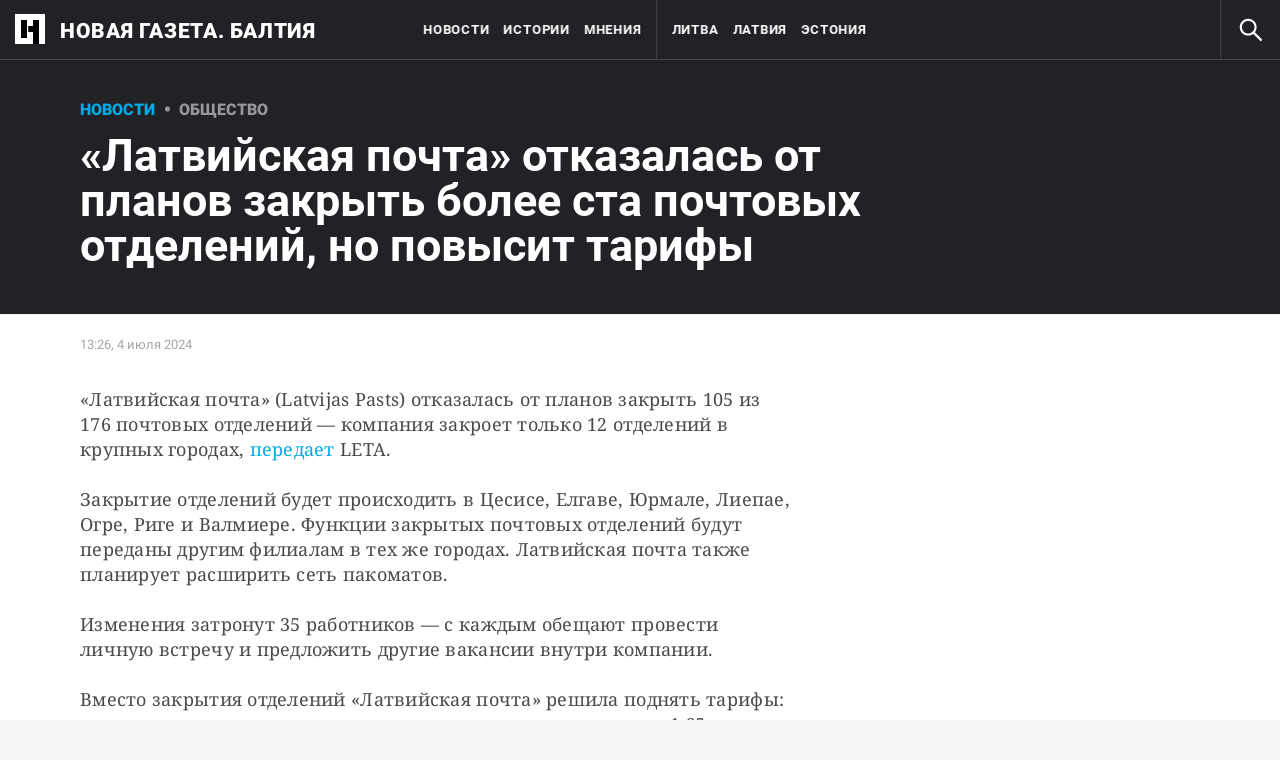

--- FILE ---
content_type: text/html; charset=utf-8
request_url: https://novayagazeta.ee/articles/2024/07/04/latviiskaia-pochta-otkazalas-ot-planov-zakryt-bolee-sta-pochtovykh-otdelenii-no-povysit-tarify-news
body_size: 21588
content:
<!DOCTYPE html>
<html itemscope="itemscope" itemtype="http://schema.org/WebSite" lang="ru" style="--appHeight:960px; --headerBottomPosition:60px;" xmlns="http://www.w3.org/1999/html"><head><script data-slug="2024/07/04/latviiskaia-pochta-otkazalas-ot-planov-zakryt-bolee-sta-pochtovykh-otdelenii-no-povysit-tarify-news" id="article-JSON-LD" type="application/ld+json">
    [
        {
            "@context": "https://schema.org",
            "@type": "BreadcrumbList",
            "itemListElement": [{"@type":"ListItem","position":1,"item":{"@id":"https://novayagazeta.ee","name":"Новая газета. Балтия"}},{"@type":"ListItem","position":2,"item":{"@id":"https://novayagazeta.ee/articles/2024/07/04/latviiskaia-pochta-otkazalas-ot-planov-zakryt-bolee-sta-pochtovykh-otdelenii-no-povysit-tarify-news","name":"«Латвийская почта» отказалась от планов закрыть более ста почтовых отделений, но повысит тарифы"}}]
        },
		{
			"@context": "https://schema.org/",
			"@type": "NewsArticle",
			"mainEntityOfPage": {
				"@type": "WebPage",
				"@id": "https://novayagazeta.ee/articles/2024/07/04/latviiskaia-pochta-otkazalas-ot-planov-zakryt-bolee-sta-pochtovykh-otdelenii-no-povysit-tarify-news#article"
			},
			"headline": "«Латвийская почта» отказалась от планов закрыть более ста почтовых отделений, но повысит тарифы",
			"alternativeHeadline": "",
			"articleBody": "Фото: LETA «Латвийская почта» (Latvijas Pasts) отказалась от планов закрыть 105 из 176 почтовых отделений — компания закроет только 12 отделений в крупных городах, передает LETA. Закрытие отделений будет происходить в Цесисе, Елгаве, Юрмале, Лиепае, Огре, Риге и Валмиере. Функции закрытых почтовых отделений будут переданы другим филиалам в тех же городах. Латвийская почта также планирует расширить сеть пакоматов. Изменения затронут 35 работников — с каждым обещают провести личную встречу и предложить другие вакансии внутри компании. Вместо закрытия отделений «Латвийская почта» решила поднять тарифы: так, пересылка простого письма внутри страны подорожает с 1.65 евро до 2.25 евро, вырастут тарифы на доставку прессы для издателей. Ранее «Latvijas pasts» приостановила план закрытия отделений, который предусматривал закрытие в этом году 105 из 176 отделений почты. Против планов выступила Латвийская ассоциация издателей прессы, а на портале общественных инициатив manabalss.lv начался сбор подписей против закрытия почтовых отделений.",
			"text": "«Латвийская почта» (Latvijas Pasts) отказалась от планов закрыть 105 из 176 почтовых отделений — компания закроет только 12 отделений в крупных городах, передает LETA.",
			"keywords": "Латвия, почта",
			"image": ["https://novayagazeta.ee/static/previews/2024/07/04/latviiskaia-pochta-otkazalas-ot-planov-zakryt-bolee-sta-pochtovykh-otdelenii-no-povysit-tarify-news.jpeg?v=0"],
			"author": {
				"@type": "Organization",
				"name": "Новая газета. Балтия",
				"url": "https://novayagazeta.ee"
			},
			"publisher": {
				"@type": "Organization",
				"name": "Новая газета. Балтия",
				"logo": {
					"@type": "ImageObject",
					"url": "https://novayagazeta.ee/logo_apple_touch_icon_baltia.png",
					"width": 144,
					"height": 144
				}
			},
			"datePublished": "2024-07-04T13:26:00.000Z",
			"dateModified": "2024-07-04T13:26:00.000Z"
		}
	]</script><title>«Латвийская почта» отказалась от планов закрыть более ста почтовых отделений, но повысит тарифы — Новая газета. Балтия</title><meta charset="utf-8"/><meta content="width=device-width,initial-scale=1" name="viewport"/><link href="https://novayagazeta.ee/feed/rss" rel="alternate" title="Новая газета. Балтия" type="application/rss+xml"/><link href="/favicon.ico" rel="icon"/><link href="/logo_apple_touch_icon_baltia.png" rel="apple-touch-icon" sizes="180x180"/><link href="/favicon-baltia-32x32.png" rel="icon" sizes="32x32" type="image/png"/><link href="/favicon-baltia-16x16.png" rel="icon" sizes="16x16" type="image/png"/><link as="image" href="ic_mainLogo_baltia.svg" imagesizes="24x24" imagesrcset="/ic_mainLogo_baltia.svg" rel="preload" type="image/svg+xml"/><link as="image" href="ic_search_white_24dp_v3.svg" imagesizes="24x24" imagesrcset="/ic_search_white_24dp_v3.svg" rel="preload" type="image/svg+xml"/><link href="/manifest.json" rel="manifest"/><script>if("HyperRenderBot"!==window.navigator.userAgent){function gtag(){dataLayer.push(arguments)}!function(){var e=document.createElement("script");e.src="https://www.googletagmanager.com/gtag/js?id=G-DFW9HKBCJZ",e.defer=!0,document.head.appendChild(e)}(),window.dataLayer=window.dataLayer||[],gtag("js",new Date),gtag("config","G-DFW9HKBCJZ",{send_page_view:!1})}</script><script type="text/javascript">"HyperRenderBot"!==window.navigator.userAgent&&(!function(e,n){e[n]=e[n]||function(){(e[n].a=e[n].a||[]).push(arguments)},e[n].l=1*new Date}(window,"ym"),function(){var e=document.createElement("script");e.src="https://cdn.jsdelivr.net/npm/yandex-metrica-watch/tag.js",e.defer=!0,document.head.appendChild(e)}(),ym(88634180,"init",{clickmap:!0,trackLinks:!0,defer:!0,accurateTrackBounce:!0}))</script><noscript><div><img alt="" src="https://mc.yandex.ru/watch/88634180" style="position:absolute;left:-9999px"/></div></noscript><style>@font-face{font-family:Roboto;font-style:normal;font-weight:100;font-display:swap;src:url(/KFOkCnqEu92Fr1MmgVxMIzIFKw.woff2) format('woff2');unicode-range:U+0301,U+0400-045F,U+0490-0491,U+04B0-04B1,U+2116}@font-face{font-family:Roboto;font-style:normal;font-weight:100;font-display:swap;src:url(/KFOkCnqEu92Fr1MmgVxIIzIXKMny.woff2) format('woff2');unicode-range:U+0000-00FF,U+0131,U+0152-0153,U+02BB-02BC,U+02C6,U+02DA,U+02DC,U+2000-206F,U+2074,U+20AC,U+2122,U+2191,U+2193,U+2212,U+2215,U+FEFF,U+FFFD}@font-face{font-family:Roboto;font-style:normal;font-weight:300;font-display:swap;src:url(/KFOlCnqEu92Fr1MmSU5fABc4EsA.woff2) format('woff2');unicode-range:U+0301,U+0400-045F,U+0490-0491,U+04B0-04B1,U+2116}@font-face{font-family:Roboto;font-style:normal;font-weight:300;font-display:swap;src:url(/KFOlCnqEu92Fr1MmSU5fBBc4.woff2) format('woff2');unicode-range:U+0000-00FF,U+0131,U+0152-0153,U+02BB-02BC,U+02C6,U+02DA,U+02DC,U+0304,U+0308,U+0329,U+2000-206F,U+2074,U+20AC,U+2122,U+2191,U+2193,U+2212,U+2215,U+FEFF,U+FFFD}@font-face{font-family:Roboto;font-style:normal;font-weight:400;font-display:swap;src:url(/KFOmCnqEu92Fr1Mu5mxKKTU1Kvnz.woff2) format('woff2');unicode-range:U+0400-045F,U+0490-0491,U+04B0-04B1,U+2116}@font-face{font-family:Roboto;font-style:normal;font-weight:400;font-display:swap;src:url(/KFOmCnqEu92Fr1Mu4mxKKTU1Kg.woff2) format('woff2');unicode-range:U+0000-00FF,U+0131,U+0152-0153,U+02BB-02BC,U+02C6,U+02DA,U+02DC,U+2000-206F,U+2074,U+20AC,U+2122,U+2191,U+2193,U+2212,U+2215,U+FEFF,U+FFFD}@font-face{font-family:Roboto;font-style:normal;font-weight:500;font-display:swap;src:url(/KFOlCnqEu92Fr1MmEU9fABc4AMP6lbBP.woff2) format('woff2');unicode-range:U+0400-045F,U+0490-0491,U+04B0-04B1,U+2116}@font-face{font-family:Roboto;font-style:normal;font-weight:500;font-display:swap;src:url(/KFOlCnqEu92Fr1MmEU9fBBc4AMP6lQ.woff2) format('woff2');unicode-range:U+0000-00FF,U+0131,U+0152-0153,U+02BB-02BC,U+02C6,U+02DA,U+02DC,U+2000-206F,U+2074,U+20AC,U+2122,U+2191,U+2193,U+2212,U+2215,U+FEFF,U+FFFD}@font-face{font-family:Roboto;font-style:normal;font-weight:700;font-display:swap;src:url(/KFOlCnqEu92Fr1MmWUlfABc4EsA.woff2) format('woff2');unicode-range:U+0301,U+0400-045F,U+0490-0491,U+04B0-04B1,U+2116}@font-face{font-family:Roboto;font-style:normal;font-weight:700;font-display:swap;src:url(/KFOlCnqEu92Fr1MmWUlfBBc4.woff2) format('woff2');unicode-range:U+0000-00FF,U+0131,U+0152-0153,U+02BB-02BC,U+02C6,U+02DA,U+02DC,U+0304,U+0308,U+0329,U+2000-206F,U+2074,U+20AC,U+2122,U+2191,U+2193,U+2212,U+2215,U+FEFF,U+FFFD}@font-face{font-family:Roboto;font-style:normal;font-weight:900;font-display:swap;src:url(/KFOlCnqEu92Fr1MmYUtfABc4AMP6lbBP.woff2) format('woff2');unicode-range:U+0400-045F,U+0490-0491,U+04B0-04B1,U+2116}@font-face{font-family:Roboto;font-style:normal;font-weight:900;font-display:swap;src:url(/KFOlCnqEu92Fr1MmYUtfBBc4AMP6lQ.woff2) format('woff2');unicode-range:U+0000-00FF,U+0131,U+0152-0153,U+02BB-02BC,U+02C6,U+02DA,U+02DC,U+2000-206F,U+2074,U+20AC,U+2122,U+2191,U+2193,U+2212,U+2215,U+FEFF,U+FFFD}</style><link as="font" crossorigin="anonymous" href="/KFOlCnqEu92Fr1MmYUtfBBc4AMP6lQ.woff2" rel="preload" type="font/woff2"/><link as="font" crossorigin="anonymous" href="/KFOlCnqEu92Fr1MmSU5fABc4EsA.woff2" rel="preload" type="font/woff2"/><link as="font" crossorigin="anonymous" href="/KFOkCnqEu92Fr1MmgVxMIzIFKw.woff2" rel="preload" type="font/woff2"/><link as="font" crossorigin="anonymous" href="/KFOlCnqEu92Fr1MmWUlfABc4EsA.woff2" rel="preload" type="font/woff2"/><link as="font" crossorigin="anonymous" href="/KFOlCnqEu92Fr1MmSU5fBBc4.woff2" rel="preload" type="font/woff2"/><link as="font" crossorigin="anonymous" href="/KFOlCnqEu92Fr1MmYUtfABc4AMP6lbBP.woff2" rel="preload" type="font/woff2"/><link as="font" crossorigin="anonymous" href="/KFOlCnqEu92Fr1MmWUlfBBc4.woff2" rel="preload" type="font/woff2"/><link as="font" crossorigin="anonymous" href="/KFOlCnqEu92Fr1MmEU9fBBc4AMP6lQ.woff2" rel="preload" type="font/woff2"/><link as="font" crossorigin="anonymous" href="/KFOlCnqEu92Fr1MmEU9fABc4AMP6lbBP.woff2" rel="preload" type="font/woff2"/><link as="font" crossorigin="anonymous" href="/KFOmCnqEu92Fr1Mu4mxKKTU1Kg.woff2" rel="preload" type="font/woff2"/><link as="font" crossorigin="anonymous" href="/KFOmCnqEu92Fr1Mu5mxKKTU1Kvnz.woff2" rel="preload" type="font/woff2"/><link as="font" crossorigin="anonymous" href="/KFOkCnqEu92Fr1MmgVxIIzIXKMny.woff2" rel="preload" type="font/woff2"/><meta content="index,follow" name="robots"/><meta content="#ffffff" name="theme-color"/><meta content="summary_large_image" name="twitter:card"/><meta content="@novayabalt" name="twitter:site"/><meta content="@novayabalt" name="twitter:creator"/><meta content="no-referrer-when-downgrade" name="referrer"/><meta content="#ffffff" name="msapplication-TileColor"/><meta content="/logo_apple_touch_icon_baltia.png" name="msapplication-TileImage"/><style>body{margin:0 auto}</style><script>window.yaContextCb=window.yaContextCb||[]</script><script defer="defer" src="/static/js/client.5zbh8yum9fc.7e017675.chunk.js"></script><link as="font" crossorigin="anonymous" data-react-helmet="true" href="/ga6Kaw1J5X9T9RW6j9bNfFImbjC7XsdBMr8R.woff2" rel="preload" type="font/woff2"/><link as="font" crossorigin="anonymous" data-react-helmet="true" href="/ga6Kaw1J5X9T9RW6j9bNfFImajC7XsdBMg.woff2" rel="preload" type="font/woff2"/><link as="font" crossorigin="anonymous" data-react-helmet="true" href="/ga6Iaw1J5X9T9RW6j9bNfFMWaDq8fMVxMw.woff2" rel="preload" type="font/woff2"/><link as="font" crossorigin="anonymous" data-react-helmet="true" href="/ga6Iaw1J5X9T9RW6j9bNfFcWaDq8fMU.woff2" rel="preload" type="font/woff2"/><link as="font" crossorigin="anonymous" data-react-helmet="true" href="/ga6Law1J5X9T9RW6j9bNdOwzfROece9LOocoDg.woff2" rel="preload" type="font/woff2"/><link as="font" crossorigin="anonymous" data-react-helmet="true" href="/ga6Law1J5X9T9RW6j9bNdOwzfReece9LOoc.woff2" rel="preload" type="font/woff2"/><style data-react-helmet="true">
                    /* cyrillic */
                    @font-face {
                      font-family: 'Noto Serif';
                      font-style: italic;
                      font-weight: 400;
                      font-display: swap;
                      src: url(/ga6Kaw1J5X9T9RW6j9bNfFImbjC7XsdBMr8R.woff2) format('woff2');
                      unicode-range: U+0400-045F, U+0490-0491, U+04B0-04B1, U+2116;
                    }
                
                    /* latin */
                    @font-face {
                      font-family: 'Noto Serif';
                      font-style: italic;
                      font-weight: 400;
                      font-display: swap;
                      src: url(/ga6Kaw1J5X9T9RW6j9bNfFImajC7XsdBMg.woff2) format('woff2');
                      unicode-range: U+0000-00FF, U+0131, U+0152-0153, U+02BB-02BC, U+02C6, U+02DA, U+02DC, U+2000-206F, U+2074, U+20AC, U+2122, U+2191, U+2193, U+2212, U+2215, U+FEFF, U+FFFD;
                    }
                
                
                    /* cyrillic */
                    @font-face {
                      font-family: 'Noto Serif';
                      font-style: normal;
                      font-weight: 400;
                      font-display: swap;
                      src: url(/ga6Iaw1J5X9T9RW6j9bNfFMWaDq8fMVxMw.woff2) format('woff2');
                      unicode-range: U+0400-045F, U+0490-0491, U+04B0-04B1, U+2116;
                    }
                
                    /* latin */
                    @font-face {
                      font-family: 'Noto Serif';
                      font-style: normal;
                      font-weight: 400;
                      font-display: swap;
                      src: url(/ga6Iaw1J5X9T9RW6j9bNfFcWaDq8fMU.woff2) format('woff2');
                      unicode-range: U+0000-00FF, U+0131, U+0152-0153, U+02BB-02BC, U+02C6, U+02DA, U+02DC, U+2000-206F, U+2074, U+20AC, U+2122, U+2191, U+2193, U+2212, U+2215, U+FEFF, U+FFFD;
                    }
                
                    /* cyrillic */
                    @font-face {
                      font-family: 'Noto Serif';
                      font-style: normal;
                      font-weight: 700;
                      font-display: swap;
                      src: url(/ga6Law1J5X9T9RW6j9bNdOwzfROece9LOocoDg.woff2) format('woff2');
                      unicode-range: U+0400-045F, U+0490-0491, U+04B0-04B1, U+2116;
                    }
                
                    /* latin */
                    @font-face {
                      font-family: 'Noto Serif';
                      font-style: normal;
                      font-weight: 700;
                      font-display: swap;
                      src: url(/ga6Law1J5X9T9RW6j9bNdOwzfReece9LOoc.woff2) format('woff2');
                      unicode-range: U+0000-00FF, U+0131, U+0152-0153, U+02BB-02BC, U+02C6, U+02DA, U+02DC, U+2000-206F, U+2074, U+20AC, U+2122, U+2191, U+2193, U+2212, U+2215, U+FEFF, U+FFFD;
                    }
                    </style><link data-react-helmet="true" href="https://novayagazeta.ee/static/previews/2024/07/04/latviiskaia-pochta-otkazalas-ot-planov-zakryt-bolee-sta-pochtovykh-otdelenii-no-povysit-tarify-news.jpeg?v=0" rel="image_src"/><link data-react-helmet="true" href="https://novayagazeta.ee/articles/2024/07/04/latviiskaia-pochta-otkazalas-ot-planov-zakryt-bolee-sta-pochtovykh-otdelenii-no-povysit-tarify-news" hreflang="ru" rel="alternate"/><link data-react-helmet="true" href="https://novayagazeta.ee/amp/articles/2024/07/04/latviiskaia-pochta-otkazalas-ot-planov-zakryt-bolee-sta-pochtovykh-otdelenii-no-povysit-tarify-news" rel="amphtml"/><link data-react-helmet="true" href="https://novayagazeta.ee/articles/2024/07/04/latviiskaia-pochta-otkazalas-ot-planov-zakryt-bolee-sta-pochtovykh-otdelenii-no-povysit-tarify-news" rel="canonical"/><meta content="Новая газета. Балтия" data-react-helmet="true" property="og:site_name"/><meta content="ru_RU" data-react-helmet="true" property="og:locale"/><meta content="ru" data-react-helmet="true" http-equiv="Content-language"/><meta content="article" data-react-helmet="true" property="og:type"/><meta content="https://novayagazeta.ee/static/previews/2024/07/04/latviiskaia-pochta-otkazalas-ot-planov-zakryt-bolee-sta-pochtovykh-otdelenii-no-povysit-tarify-news.jpeg?v=0" data-react-helmet="true" itemprop="image"/><meta content="https://novayagazeta.ee/static/previews/2024/07/04/latviiskaia-pochta-otkazalas-ot-planov-zakryt-bolee-sta-pochtovykh-otdelenii-no-povysit-tarify-news.jpeg?v=0" data-react-helmet="true" name="twitter:image"/><meta content="https://novayagazeta.ee/static/previews/2024/07/04/latviiskaia-pochta-otkazalas-ot-planov-zakryt-bolee-sta-pochtovykh-otdelenii-no-povysit-tarify-news.jpeg?v=0" data-react-helmet="true" property="og:image"/><meta content="1200" data-react-helmet="true" property="og:image:width"/><meta content="630" data-react-helmet="true" property="og:image:height"/><meta content="«Латвийская почта» отказалась от планов закрыть более ста почтовых отделений, но повысит тарифы — Новая газета. Балтия" data-react-helmet="true" property="og:long_title"/><meta content="«Латвийская почта» отказалась от планов закрыть более ста почтовых отделений, но повысит тарифы — Новая газета. Балтия" data-react-helmet="true" name="twitter:title"/><meta content="«Латвийская почта» отказалась от планов закрыть более ста почтовых отделений, но повысит тарифы — Новая газета. Балтия" data-react-helmet="true" property="og:title"/><meta content="«Латвийская почта» (Latvijas Pasts) отказалась от планов закрыть 105 из 176 почтовых отделений — компания закроет только 12 отделений в крупных городах, передает LETA." data-react-helmet="true" name="twitter:description"/><meta content="«Латвийская почта» (Latvijas Pasts) отказалась от планов закрыть 105 из 176 почтовых отделений — компания закроет только 12 отделений в крупных городах, передает LETA." data-react-helmet="true" name="description"/><meta content="«Латвийская почта» (Latvijas Pasts) отказалась от планов закрыть 105 из 176 почтовых отделений — компания закроет только 12 отделений в крупных городах, передает LETA." data-react-helmet="true" property="og:description"/><meta content="https://novayagazeta.ee/articles/2024/07/04/latviiskaia-pochta-otkazalas-ot-planov-zakryt-bolee-sta-pochtovykh-otdelenii-no-povysit-tarify-news" data-react-helmet="true" property="og:url"/><meta content="https://novayagazeta.ee/articles/2024/07/04/latviiskaia-pochta-otkazalas-ot-planov-zakryt-bolee-sta-pochtovykh-otdelenii-no-povysit-tarify-news" data-react-helmet="true" name="url"/><meta content="https://novayagazeta.ee/articles/2024/07/04/latviiskaia-pochta-otkazalas-ot-planov-zakryt-bolee-sta-pochtovykh-otdelenii-no-povysit-tarify-news" data-react-helmet="true" name="identifier-URL"/><meta content="Латвия, почта" data-react-helmet="true" name="keywords"/><meta content="1720099560000" data-react-helmet="true" property="article:published_time"/><meta content="Новости" data-react-helmet="true" name="genre"/><style type="text/css">.transform-component-module_wrapper__7HFJe {
  position: relative;
  width: -moz-fit-content;
  width: fit-content;
  height: -moz-fit-content;
  height: fit-content;
  overflow: hidden;
  -webkit-touch-callout: none; /* iOS Safari */
  -webkit-user-select: none; /* Safari */
  -khtml-user-select: none; /* Konqueror HTML */
  -moz-user-select: none; /* Firefox */
  -ms-user-select: none; /* Internet Explorer/Edge */
  user-select: none;
  margin: 0;
  padding: 0;
}
.transform-component-module_content__uCDPE {
  display: flex;
  flex-wrap: wrap;
  width: -moz-fit-content;
  width: fit-content;
  height: -moz-fit-content;
  height: fit-content;
  margin: 0;
  padding: 0;
  transform-origin: 0% 0%;
}
.transform-component-module_content__uCDPE img {
  pointer-events: none;
}
</style><style>:root { --toastify-color-light:#fff; --toastify-color-dark:#121212; --toastify-color-info:#3498db; --toastify-color-success:#07bc0c; --toastify-color-warning:#f1c40f; --toastify-color-error:#e74c3c; --toastify-color-transparent:hsla(0,0%,100%,0.7); --toastify-icon-color-info:var(--toastify-color-info); --toastify-icon-color-success:var(--toastify-color-success); --toastify-icon-color-warning:var(--toastify-color-warning); --toastify-icon-color-error:var(--toastify-color-error); --toastify-toast-width:320px; --toastify-toast-background:#fff; --toastify-toast-min-height:64px; --toastify-toast-max-height:800px; --toastify-font-family:sans-serif; --toastify-z-index:9999; --toastify-text-color-light:#757575; --toastify-text-color-dark:#fff; --toastify-text-color-info:#fff; --toastify-text-color-success:#fff; --toastify-text-color-warning:#fff; --toastify-text-color-error:#fff; --toastify-spinner-color:#616161; --toastify-spinner-color-empty-area:#e0e0e0; --toastify-color-progress-light:linear-gradient(90deg,#4cd964,#5ac8fa,#007aff,#34aadc,#5856d6,#ff2d55); --toastify-color-progress-dark:#bb86fc; --toastify-color-progress-info:var(--toastify-color-info); --toastify-color-progress-success:var(--toastify-color-success); --toastify-color-progress-warning:var(--toastify-color-warning); --toastify-color-progress-error:var(--toastify-color-error); }:root { --sansSerif:"Roboto",sans-serif; --serif:"Noto Serif",serif; --emojiFont:"Noto Color Emoji",Verdana,Tahoma; --robotoFlex:"Roboto Flex",sans-serif; --mainColor:#00ace5; --greenColor:#0e8e7e; --secondaryColor:#bf381d; --darkColor:#212226; --textColor:#494a4d; --textColorFooter:#8b8c8c; --secondColor:#a6a6a6; --whiteColor:#fff; --fieldColor:#f0f1f2; --stripesColor:#e3e4e5; --lightDarkColor:#979899; --borderColor:#e6e6e6; --borderColorDarkTheme:#434343; --borderColorWhiteTheme:#f0f0f0; --lightGray:#d5d9e0; --lighterSecond:#f7f7f7; --donateColor:#ffed26; --lightestSecond:#e7e7e7; --boxShadowColor:hsla(0,0%,80%,0.25); --transparentWhiteColor:hsla(0,0%,100%,0.1); --transparentDarkColor:rgba(0,0,0,0.1); --gradient:linear-gradient(90deg,#00ace5,#2077bb 50%); --grayBlue:#4d505c; --minWidth:320px; --headerHeight:60px; --grayDots:url(data\:image\/gif\;base64\,R0lGODlhBQAFAPAAAEtNUAAAACH5BAEAAAEALAAAAAAFAAUAAAIFRI6piwUAOw\=\=); --blueDots:url(data\:image\/svg\+xml\;base64\,PHN2ZyB4bWxucz0iaHR0cDovL3d3dy53My5vcmcvMjAwMC9zdmciIHdpZHRoPSI1IiBoZWlnaHQ9IjUiPjxjaXJjbGUgZmlsbD0iIzAwYWNlNSIgY3g9IjIuNSIgY3k9IjIuNSIgcj0iLjUiLz48L3N2Zz4\=); }body, html { background: var(--lighterSecond); box-sizing: border-box; font-family: var(--sansSerif); height: 100%; min-width: var(--minWidth); width: 100%; }*, ::after, ::before { -webkit-tap-highlight-color: rgba(0, 0, 0, 0); box-sizing: inherit; }body { -webkit-font-smoothing: antialiased; }.ng-root { height: 100%; max-width: 100%; }figure { margin: 0px; }a { outline: 0px; text-decoration: none; }button { border-radius: 0px; cursor: pointer; padding: 0px; }button, input { background-color: transparent; border: 0px; box-shadow: none; display: block; outline: 0px; }input { appearance: none; border-radius: 0px; }input[type="number"] { }.M4hWm { min-height: 100%; }.FGfPO { display: flex; flex-flow: wrap; margin: 0px auto; max-width: 1366px; position: relative; width: 100%; }@media screen and (max-width: 1365px) { .FGfPO { padding: 0px 15px; } }@media screen and (max-width: 1023px) { .FGfPO { padding: initial; } }.uM2k1 { display: flex; margin-top: 30px; }@media screen and (max-width: 1365px) { .uM2k1 { margin-left: 100px; } }@media screen and (min-width: 1200px) { .uM2k1 { flex: 0 0 300px; } }@media screen and (max-width: 1200px) and (min-width: 961px) { .uM2k1 { flex: 0 0 280px; } }@media screen and (max-width: 960px) { .uM2k1 { display: none; } }.RyxFl { align-items: center; border-radius: 20px; cursor: pointer; display: flex; font-family: var(--sansSerif); height: 45px; justify-content: center; padding: 0px 12px; position: relative; }.RyxFl span { color: var(--whiteColor); font-size: 15px; font-weight: 600; line-height: 22px; text-transform: uppercase; }.Wrgic { background: var(--mainColor); }.DgkSP { height: 24px; left: 50%; position: absolute; top: 50%; transform: translate(-50%, -50%); }.DgkSP, .M3902 { opacity: 0; }.NIPUi { background-color: var(--darkColor); }.qJDJT { color: var(--textColorFooter); display: block; font-size: 15px; line-height: 20px; margin: 0px auto; max-width: 1160px; padding: 30px 20px; width: 100%; }@media screen and (max-width: 1023px) { .qJDJT { padding: 30px 10px; } }@media screen and (max-width: 1200px) { .qJDJT { font-size: 13px; line-height: 15px; padding-top: 10px; } }.qJDJT a { color: var(--textColorFooter); font-size: 15px; line-height: 20px; transition: color 0.3s ease 0s; }@media screen and (max-width: 1200px) { .qJDJT a { font-size: 13px; line-height: 15px; } }.bFZrK { align-items: center; display: flex; }.EKVQq { background-color: var(--darkColor); border-bottom: 1px solid var(--borderColorDarkTheme); display: flex; font-size: 0px; justify-content: space-between; white-space: nowrap; width: 100%; }@media print { .EKVQq { display: none; } }.SkxQj { border-left: 1px solid var(--borderColorDarkTheme); }.BJnKa { background-color: var(--darkColor); display: block; max-height: 59px; padding-right: 10px; user-select: none; z-index: 20; }.PCzIE, .WYYUY { display: inline-block; position: relative; vertical-align: top; }.PCzIE { height: 58px; width: var(--headerHeight); }.ngJjO { height: 30px; left: 50%; margin: -15px 0px 0px -15px; position: absolute; top: 50%; width: 30px; }.WYYUY { color: var(--whiteColor); font-size: 21px; font-weight: 900; letter-spacing: 0.03em; line-height: 62px; text-transform: uppercase; }@media screen and (max-width: 720px) { .WYYUY { display: none; } }.xepy1 { height: var(--headerHeight); left: 50%; max-width: min-content; position: absolute; text-align: center; transform: translateX(-50%); transition: opacity 0.3s ease 0s; white-space: nowrap; width: 100%; will-change: opacity; z-index: 10; }@media screen and (max-width: 1023px) { .xepy1 { display: none; } }.MAsWL, .WDsjr, .u5AmU { display: inline-block; height: var(--headerHeight); vertical-align: top; }.MAsWL { padding-inline-start: 0px; }@media (min-width: 1023px) and (max-width: 1365px) { .MAsWL { padding-left: 24px; } }@media screen and (min-width: 1366px) { .u5AmU:not(:last-child) { margin-right: 40px; } }@media screen and (max-width: 1366px) { .u5AmU { margin-right: 14px; } }.WDsjr { color: var(--whiteColor); font-size: 13px; font-weight: 700; letter-spacing: 0.06em; line-height: 60px; text-transform: uppercase; transition: color 0.3s ease 0s; will-change: color; }@media (max-width: 1225px) { .WDsjr { font-size: 10px; } }.ulZqv > li:nth-child(4) { border-left: 1px solid var(--borderColorDarkTheme); padding-left: 40px; }@media screen and (max-width: 1365px) { .ulZqv > li:nth-child(4) { padding-left: 15px; } }.h6Fvh { align-items: center; border-left: 1px solid var(--borderColorDarkTheme); cursor: pointer; display: flex; height: var(--headerHeight); justify-content: center; width: var(--headerHeight); z-index: 20; }@media screen and (min-width: 1200px) { .h6Fvh { transition: opacity 0.3s ease 0s; will-change: opacity; } }@media screen and (max-width: 1200px) { .h6Fvh { border-left: 0px; } }@media screen and (max-width: 720px) { .h6Fvh { border-left: 1px solid var(--borderColorDarkTheme); border-right: 1px solid var(--borderColorDarkTheme); transition: opacity 0.3s ease 0s; will-change: opacity; } }.skaaY { fill: var(--whiteColor); color: var(--whiteColor); transition: fill 0.3s ease 0s; will-change: fill; height: 30px !important; width: 30px !important; }@media screen and (max-width: 720px) { .skaaY { height: 26px !important; width: 26px !important; } }.tjtZd { height: var(--headerHeight); left: 0px; position: sticky; top: 0px; transition: top 0.3s ease 0s; z-index: 1299; }.Tj58D { background-color: var(--lighterSecond); width: 100%; }.RQI3v { background: rgb(240, 242, 245); border-top: 2px solid var(--mainColor); bottom: 0px; left: 0px; padding: 25px; position: fixed; right: 0px; z-index: 99999; }@media screen and (max-width: 1023px) { .RQI3v { padding: 25px 15px; } }.iCinC { color: var(--darkColor); font-family: var(--sansSerif); font-size: 16px; letter-spacing: 0.04em; line-height: 24px; margin: 0px auto; max-width: 1356px; position: relative; width: 100%; }@media screen and (max-width: 400px) { .iCinC { font-size: 14px; line-height: 22px; } }.MJ61b { color: var(--darkColor); cursor: pointer; text-decoration: underline; transition: color 0.3s ease 0s; }.n85pC { align-items: center; cursor: pointer; display: flex; height: 100%; justify-content: flex-end; padding-right: 12px; position: absolute; right: 0px; top: 0px; width: 50px; }.n85pC > img { height: 24px; width: 24px; }.FKnqR { display: none; }@media screen and (max-width: 600px) { .FKnqR { display: block; } }.Vs9Vf { align-items: center; color: var(--mainColor); cursor: default; display: flex; flex: 1 1 100%; font-weight: 900; opacity: 1; text-transform: uppercase; transition: opacity 0.3s ease 0s; width: 80%; }.article-page .Vs9Vf { font-size: 16px; }@media screen and (max-width: 720px) { .Vs9Vf { display: block; } }.nYHH9 { margin-left: 24px; position: relative; }.nYHH9::before { background-color: var(--lightDarkColor); border-radius: 50%; content: ""; display: block; height: 5px; left: -14.5px; position: absolute; top: 48%; transform: translateY(-50%); width: 5px; }.Rai3O { color: var(--lightDarkColor); }.xK9Tb { color: var(--mainColor); }.FUQDS { color: var(--secondColor); cursor: default; display: inline-block; font-size: 13px; line-height: 16px; min-height: 13px; min-width: 100px; opacity: 1; position: relative; z-index: 3; }.V0Uy9 { background-color: transparent; border: 1px solid rgba(33, 34, 38, 0.5); border-radius: 15px; color: rgb(24, 30, 44); font-family: var(--sansSerif); font-size: 17px; font-weight: 400; padding: 9px 12px; text-align: center; transition: all 125ms ease-in-out 0s; }.H5nPq { background-color: var(--mainColor); border-color: var(--mainColor); color: rgb(255, 255, 255); }.AUL9B { display: grid; grid-template-columns: repeat(2, 1fr); row-gap: 20px; width: 100%; }.BDGPZ:first-child { border-bottom-right-radius: 0px; border-top-right-radius: 0px; }.BDGPZ:nth-child(2) { border-bottom-left-radius: 0px; border-top-left-radius: 0px; }.y4KMp { display: grid; grid-template-columns: repeat(2, 1fr); row-gap: 20px; width: 100%; }.kjWUJ:first-child { border-bottom-right-radius: 0px; border-top-right-radius: 0px; }.kjWUJ:nth-child(2) { border-bottom-left-radius: 0px; border-top-left-radius: 0px; }.uMQaM { border: 1px solid rgba(33, 34, 38, 0.5); border-radius: 15px; color: rgb(24, 30, 44); font-size: 17px; font-weight: 400; padding: 9px 12px; transition: all 125ms ease-in-out 0s; }.fBBDH { display: grid; gap: 9px; grid-template-columns: repeat(3, 1fr); }.w7FmM.w7FmM { grid-column: span 2 / auto; text-align: center; }.NawhR { background-color: rgb(247, 247, 247); border-radius: 15px; max-width: 763px; padding: 50px 57px; width: 100%; }.NawhR p { margin: 0px; }@media screen and (max-width: 720px) { .NawhR { padding: 20px; } }@media screen and (max-width: 720px) { .NawhR .L327w { flex-direction: column; gap: 24px; } }@media screen and (max-width: 720px) { .NawhR .GoCAn { gap: 15px; } }@media screen and (max-width: 720px) { .NawhR .Bflho { gap: 16px; } }@media screen and (max-width: 720px) { .NawhR .Bflho p { font-size: 25px; line-height: 28px; } }.GoCAn { flex-direction: column; }.GoCAn, .L327w { display: flex; gap: 30px; }.L327w { flex-wrap: nowrap; }.Bflho { display: flex; flex-direction: column; gap: 24px; }.Bflho p { color: rgb(67, 67, 67); font-size: 36px; font-weight: 900; line-height: 40px; }.Bflho span { color: rgb(24, 30, 44); font-family: var(--serif); font-size: 12px; line-height: 17px; }@media screen and (max-height: 700px) { .Bflho span { display: none; } }.yJrFi { display: flex; flex: 0 0 54%; flex-direction: column; gap: 12px; }.GDPT1 { color: rgb(33, 34, 38); font-family: var(--serif); font-size: 12px; line-height: 17px; text-align: center; }.GDPT1 a { color: currentcolor; font-weight: 700; transition: all 125ms ease-in-out 0s; }.GDPT1 a:not([href*="mailto:" i]) { font-weight: 400; text-decoration: underline; }.GIjDd.GIjDd { margin-top: 15px; width: 100%; }.GIjDd.GIjDd, .SinI5 { border-radius: 15px; height: 40px; }.SinI5 { border: 1px solid rgba(33, 34, 38, 0.5); padding: 9px 13px; transition: all 125ms ease-in-out 0s; }.n42RG { color: var(--textColor); font-family: var(--serif); font-size: 18px; font-weight: 400; }.n42RG p { letter-spacing: 0.015em; line-height: 25px; margin: 0px 0px 25px; white-space: pre-wrap; }.n42RG a { color: var(--mainColor); }.rqfVo { display: flex; flex-direction: row; justify-content: space-between; }.cnFU2 { align-self: flex-start; flex-grow: 1; margin-right: 50px; max-width: 710px; }@media (max-width: 810px) { .cnFU2 { margin: 0px auto; max-width: none; width: 100%; } }.IlK7m { display: block; flex-grow: 1; height: 100%; margin-top: 0px; padding-bottom: 20px; z-index: 100; }.baltia-theme .IlK7m { left: 0px; position: sticky; top: 60px; }@media (min-width: 1023px) and (max-width: 1365px) { .IlK7m { margin-left: 0px; } }@media (max-width: 1200px) { .IlK7m { display: none; } }.m9LbJ { display: flex; justify-content: space-between; padding: 19px 0px; }@media screen and (max-width: 1023px) { .DndFC { margin-right: 65px; max-width: 900px; } }.A2fwa { display: none; }@media (max-width: 509px) { .A2fwa { display: block; } }.IYiTf { line-height: 18px; }.qrl7q { margin: 0px auto; max-width: 1205px; overflow: hidden; overflow-wrap: break-word; }@media screen and (max-width: 1023px) { .qrl7q { text-align: left; } }.LP5X9 { color: var(--whiteColor); font-size: 45px; font-weight: 600; line-height: 45px; margin: 0.3em 0px 0.15em; max-width: 70%; text-align: left; }@media screen and (max-width: 1023px) { .LP5X9 { font-size: 32px; font-weight: 900; line-height: 35px; max-width: 90%; } }@media screen and (max-width: 720px) { .LP5X9 { font-size: 28px; line-height: 32px; } }.OP32o { background: var(--darkColor); border-bottom: 1px solid var(--borderColorWhiteTheme); overflow: hidden; padding: 40px 15px; width: 100%; }@media (max-width: 425px) { .OP32o { padding-left: 15px; padding-right: 15px; } }.lzTZ9 { margin: 0px auto; max-width: 1120px; position: relative; width: 100%; }@media screen and (max-width: 509px) { .qrl7q { padding-top: 0px; width: 100%; } }@media screen and (max-width: 509px) { .OP32o { padding-bottom: 20px; } }@media screen and (max-width: 509px) { .lzTZ9 { text-align: left; } }.UaHkd { height: 5px; left: 0px; position: fixed; top: 0px; width: 100%; z-index: 1298; }@media screen and (max-width: 720px) { .UaHkd { background-color: rgb(255, 255, 255); } }.d2Rwq { background: var(--mainColor); height: 5px; left: 0px; position: fixed; top: 0px; transition: top 0.18s ease 0s; z-index: 7001; }.a5XWy { align-items: center; display: flex; }.a5XWy span { cursor: pointer; }.pYjuh { margin-left: 10px; }.pYjuh img { height: 24px; width: 24px; }@media screen and (max-width: 720px) { .pYjuh { display: none; } }.nsGee img { height: 20px; width: 20px; }@media screen and (max-width: 720px) { .nsGee img { margin-left: 0px; } }.xm8OQ { display: flex; height: auto; justify-content: right; margin: 0px 10px 20px 0px; max-width: 710px; position: relative; }@media (max-width: 435px) { .xm8OQ { width: 100%; } }.K87Qn { margin: 20px 0px; max-width: 710px; }.dpH9q, .hlFOt { float: none; width: 100%; }.jNghn { margin-right: 50px; width: 100%; }@media screen and (max-width: 1365px) { .jNghn { margin-right: 0px; } }@media screen and (max-width: 509px) { .jNghn { margin: 0px auto; } }.gbyBP.gbyBP { background: var(--whiteColor); overflow-wrap: break-word; padding: 0px 123px 20px; }@media screen and (max-width: 1365px) { .gbyBP.gbyBP { padding: 0px 15px; } }.YM6Df { margin-bottom: 15px; width: 100%; }@media (min-width: 1023px) and (max-width: 1365px) { .YM6Df { margin: 0px auto 15px; max-width: 1120px; width: 100%; } }.aCP2d { align-items: center; display: flex; flex-direction: column; justify-content: flex-start; width: 100%; }@media (min-width: 1023px) and (max-width: 1365px) { .aCP2d { margin: 0px auto; max-width: 1120px; width: 100%; } }.aGpoG { display: flex; flex-direction: row; width: 100%; }.RIZGY { align-items: center; display: flex; flex-direction: column; width: 100%; }@media (max-width: 830px) { .hjhlE { display: none; } }.UHyKU { display: none; }@media (max-width: 830px) { .UHyKU { display: block; } }.kUhLY { display: none; }@media (max-width: 480px) { .kUhLY { bottom: 0px; display: block; margin-bottom: -9px; position: sticky; width: calc(100% + 20px); } }</style></head><body><script id="__SERVER_DATA__" type="application/json">%7B%22mutations%22%3A%5B%5D%2C%22queries%22%3A%5B%7B%22state%22%3A%7B%22data%22%3A%7B%22terms%22%3A%5B%7B%22type%22%3A%22text%22%2C%22data%22%3A%22%3Cul%3E%5Cn%20%20%3Cli%3E%3Cstrong%3E%D0%92%D0%BB%D0%B0%D0%B4%D0%B5%D0%BB%D1%8C%D1%86%D0%B5%D0%BC%20%D0%BE%D0%BD%D0%BB%D0%B0%D0%B9%D0%BD-%D0%B8%D0%B7%D0%B4%D0%B0%D0%BD%D0%B8%D1%8F%20%C2%AB%D0%9D%D0%BE%D0%B2%D0%B0%D1%8F%20%D0%B3%D0%B0%D0%B7%D0%B5%D1%82%D0%B0%20%E2%80%94%26nbsp%3B%D0%91%D0%B0%D0%BB%D1%82%D0%B8%D1%8F%C2%BB%20%3C%2Fstrong%3E%D0%B8%20%D0%B0%D1%81%D1%81%D0%BE%D1%86%D0%B8%D0%B8%D1%80%D0%BE%D0%B2%D0%B0%D0%BD%D0%BD%D1%8B%D1%85%20%D1%81%20%D0%BD%D0%B8%D0%BC%20%D0%B8%D0%BD%D1%82%D0%B5%D1%80%D0%BD%D0%B5%D1%82-%D1%81%D0%B0%D0%B9%D1%82%D0%BE%D0%B2%20%3Ca%20href%3D%5C%22http%3A%2F%2Fwww.novayagazeta.ee%5C%22%3Ewww.novayagazeta.ee%3C%2Fa%3E%2C%20%3Ca%20href%3D%5C%22http%3A%2F%2Fwww.novayagazeta.lv%5C%22%3Ewww.novayagazeta.lv%3C%2Fa%3E%20%D0%B8%20%3Ca%20href%3D%5C%22http%3A%2F%2Fwww.novayagazeta.lt%5C%22%3Ewww.novayagazeta.lt%3C%2Fa%3E%20%D1%8F%D0%B2%D0%BB%D1%8F%D0%B5%D1%82%D1%81%D1%8F%20%D0%BE%D1%82%D0%BA%D1%80%D1%8B%D1%82%D0%BE%D0%B5%20%D0%BE%D0%B1%D1%8A%D0%B5%D0%B4%D0%B8%D0%BD%D0%B5%D0%BD%D0%B8%D0%B5%20Avatud%20%C3%9Chendus%20INFORMBUREAU%20(%D1%80%D0%B5%D0%B3%D0%B8%D1%81%D1%82%D1%80%D0%B0%D1%86%D0%B8%D0%BE%D0%BD%D0%BD%D1%8B%D0%B9%20%D0%BA%D0%BE%D0%B4%20%E2%80%94%26nbsp%3B80376831).%20%D0%9E%D1%82%D0%BA%D1%80%D1%8B%D1%82%D0%BE%D0%B5%20%D0%BE%D0%B1%D1%8A%D0%B5%D0%B4%D0%B8%D0%BD%D0%B5%D0%BD%D0%B8%D0%B5%20INFORMBUREAU%20%D0%BF%D0%BE%D0%B4%D0%B4%D0%B5%D1%80%D0%B6%D0%B8%D0%B2%D0%B0%D0%B5%D1%82%20%D0%B8%20%D0%BA%D0%BE%D0%BE%D1%80%D0%B4%D0%B8%D0%BD%D0%B8%D1%80%D1%83%D0%B5%D1%82%20%D1%80%D0%B0%D0%B1%D0%BE%D1%82%D1%83%20%D1%8D%D1%82%D0%B8%D1%85%20%D1%81%D0%B0%D0%B9%D1%82%D0%BE%D0%B2.%3C%2Fli%3E%5Cn%20%20%3Cli%3E%3Cstrong%3E%D0%94%D0%B8%D1%80%D0%B5%D0%BA%D1%82%D0%BE%D1%80%20%3C%2Fstrong%3EAvatud%20%C3%9Chendus%20INFORMBUREAU%20%E2%80%94%26nbsp%3B%D0%9C%D0%B0%D1%80%D0%B8%D1%8F%20%D0%95%D0%BF%D0%B8%D1%84%D0%B0%D0%BD%D0%BE%D0%B2%D0%B0.%3C%2Fli%3E%5Cn%20%20%3Cli%3E%3Cstrong%3E%D0%93%D0%BB%D0%B0%D0%B2%D0%BD%D1%8B%D0%B9%20%D1%80%D0%B5%D0%B4%D0%B0%D0%BA%D1%82%D0%BE%D1%80%20%C2%AB%D0%9D%D0%BE%D0%B2%D0%BE%D0%B9%20%D0%B3%D0%B0%D0%B7%D0%B5%D1%82%D1%8B%20%E2%80%94%26nbsp%3B%D0%91%D0%B0%D0%BB%D1%82%D0%B8%D1%8F%C2%BB%3C%2Fstrong%3E%20%E2%80%94%26nbsp%3B%D0%AF%D0%BD%D0%B0%20%D0%9B%D0%B5%D1%88%D0%BA%D0%BE%D0%B2%D0%B8%D1%87.%3C%2Fli%3E%5Cn%20%20%3Cli%3E%3Cstrong%3E%D0%90%D0%B4%D1%80%D0%B5%D1%81%3A%26nbsp%3B%3C%2Fstrong%3EHarju%20maakond%2C%20Tallinn%2C%20Kesklinna%20linnaosa%2C%20P%C3%A4rnu%20mnt%2067a%2C%2010134.%3C%2Fli%3E%5Cn%20%20%3Cli%3E%3Cstrong%3E%D0%90%D0%B4%D1%80%D0%B5%D1%81%20%D1%8D%D0%BB%D0%B5%D0%BA%D1%82%D1%80%D0%BE%D0%BD%D0%BD%D0%BE%D0%B9%20%D0%BF%D0%BE%D1%87%D1%82%D1%8B%3A%3C%2Fstrong%3E%20info%40novayagazeta.ee%3C%2Fli%3E%5Cn%3C%2Ful%3E%5Cn%3Cp%3E%D0%92%D1%81%D0%B5%20%D1%82%D0%B5%D0%BA%D1%81%D1%82%D0%BE%D0%B2%D1%8B%D0%B5%20%D0%B8%20%D0%B2%D0%B8%D0%B4%D0%B5%D0%BE%D0%BC%D0%B0%D1%82%D0%B5%D1%80%D0%B8%D0%B0%D0%BB%D1%8B%2C%20%D1%80%D0%B0%D0%B7%D0%BC%D0%B5%D1%89%D0%B5%D0%BD%D0%BD%D1%8B%D0%B5%20%D0%BD%D0%B0%20%D1%81%D0%B0%D0%B9%D1%82%D0%B0%D1%85%20%3Ca%20href%3D%5C%22http%3A%2F%2Fwww.novayagazeta.ee%5C%22%3Ewww.novayagazeta.ee%3C%2Fa%3E%2C%20%3Ca%20href%3D%5C%22http%3A%2F%2Fwww.novayagazeta.lv%5C%22%3Ewww.novayagazeta.lv%3C%2Fa%3E%20%D0%B8%20%3Ca%20href%3D%5C%22http%3A%2F%2Fwww.novayagazeta.lt%5C%22%3Ewww.novayagazeta.lt%3C%2Fa%3E%2C%20%D1%8F%D0%B2%D0%BB%D1%8F%D1%8E%D1%82%D1%81%D1%8F%20%D0%BE%D0%B1%D1%8A%D0%B5%D0%BA%D1%82%D0%BE%D0%BC%20%D0%B0%D0%B2%D1%82%D0%BE%D1%80%D1%81%D0%BA%D0%BE%D0%B3%D0%BE%20%D0%BF%D1%80%D0%B0%D0%B2%D0%B0%20Avatud%20%C3%9Chendus%20INFORMBUREAU.%20%D0%A7%D0%B0%D1%81%D1%82%D0%B8%D1%87%D0%BD%D0%B0%D1%8F%20%D0%BF%D1%83%D0%B1%D0%BB%D0%B8%D0%BA%D0%B0%D1%86%D0%B8%D1%8F%20(%D1%86%D0%B8%D1%82%D0%B8%D1%80%D0%BE%D0%B2%D0%B0%D0%BD%D0%B8%D0%B5)%20%D0%BE%D0%BF%D1%83%D0%B1%D0%BB%D0%B8%D0%BA%D0%BE%D0%B2%D0%B0%D0%BD%D0%BD%D1%8B%D1%85%20%D0%BD%D0%B0%20%D1%8D%D1%82%D0%B8%D1%85%20%D1%81%D0%B0%D0%B9%D1%82%D0%B0%D1%85%20%D0%BC%D0%B0%D1%82%D0%B5%D1%80%D0%B8%D0%B0%D0%BB%D0%BE%D0%B2%20%D0%BA%D0%B0%D1%82%D0%B5%D0%B3%D0%BE%D1%80%D0%B8%D1%87%D0%B5%D1%81%D0%BA%D0%B8%20%D0%B7%D0%B0%D0%BF%D1%80%D0%B5%D1%89%D0%B5%D0%BD%D0%B0%20%D0%B1%D0%B5%D0%B7%20%D0%B0%D0%BA%D1%82%D0%B8%D0%B2%D0%BD%D0%BE%D0%B9%20%D1%81%D1%81%D1%8B%D0%BB%D0%BA%D0%B8%20%D0%BD%D0%B0%20%D0%BE%D1%80%D0%B8%D0%B3%D0%B8%D0%BD%D0%B0%D0%BB%D1%8C%D0%BD%D1%8B%D0%B9%20%D0%BC%D0%B0%D1%82%D0%B5%D1%80%D0%B8%D0%B0%D0%BB.%20%D0%9F%D0%BE%D0%BB%D0%BD%D0%B0%D1%8F%20%D1%80%D0%B5%D0%BF%D1%83%D0%B1%D0%BB%D0%B8%D0%BA%D0%B0%D1%86%D0%B8%D1%8F%20%D1%80%D0%B0%D0%B7%D1%80%D0%B5%D1%88%D0%B5%D0%BD%D0%B0%20%D1%82%D0%BE%D0%BB%D1%8C%D0%BA%D0%BE%20%D0%BF%D0%BE%D1%81%D0%BB%D0%B5%20%D0%BF%D0%B8%D1%81%D1%8C%D0%BC%D0%B5%D0%BD%D0%BD%D0%BE%D0%B3%D0%BE%20%D1%81%D0%BE%D0%B3%D0%BB%D0%B0%D1%81%D0%BE%D0%B2%D0%B0%D0%BD%D0%B8%D1%8F%20%D1%81%20%D1%80%D0%B5%D0%B4%D0%B0%D0%BA%D1%86%D0%B8%D0%B5%D0%B9.%20%D0%90%D0%B2%D1%82%D0%BE%D1%80%D1%81%D0%BA%D0%B8%D0%B5%20%D0%BF%D1%80%D0%B0%D0%B2%D0%B0%20%D0%BD%D0%B0%20%D1%84%D0%BE%D1%82%D0%BE%D0%B3%D1%80%D0%B0%D1%84%D0%B8%D0%B8%2C%20%D1%80%D0%B0%D0%B7%D0%BC%D0%B5%D1%89%D0%B5%D0%BD%D0%BD%D1%8B%D0%B5%20%D0%BD%D0%B0%20%D1%81%D0%B0%D0%B9%D1%82%D0%B0%D1%85%20%3Ca%20href%3D%5C%22http%3A%2F%2Fwww.novayagazeta.ee%5C%22%3Ewww.novayagazeta.ee%3C%2Fa%3E%2C%20%3Ca%20href%3D%5C%22http%3A%2F%2Fwww.novayagazeta.lv%5C%22%3Ewww.novayagazeta.lv%3C%2Fa%3E%20%D0%B8%20%3Ca%20href%3D%5C%22http%3A%2F%2Fwww.novayagazeta.lt%5C%22%3Ewww.novayagazeta.lt%3C%2Fa%3E%2C%20%D0%BD%D0%B5%20%D0%B2%D1%81%D0%B5%D0%B3%D0%B4%D0%B0%20%D0%BF%D1%80%D0%B8%D0%BD%D0%B0%D0%B4%D0%BB%D0%B5%D0%B6%D0%B0%D1%82%20Avatud%20%C3%9Chendus%20INFORMBUREAU.%20%D0%92%20%D1%81%D0%BB%D1%83%D1%87%D0%B0%D0%B5%2C%20%D0%B5%D1%81%D0%BB%D0%B8%20%D1%83%D0%BA%D0%B0%D0%B7%D0%B0%D0%BD%20%D0%B4%D1%80%D1%83%D0%B3%D0%BE%D0%B9%20%D0%B8%D1%81%D1%82%D0%BE%D1%87%D0%BD%D0%B8%D0%BA%2C%20%D0%B8%D1%81%D0%BF%D0%BE%D0%BB%D1%8C%D0%B7%D0%BE%D0%B2%D0%B0%D0%BD%D0%B8%D0%B5%20%D1%8D%D1%82%D0%B8%D1%85%20%D1%84%D0%BE%D1%82%D0%BE%D0%B3%D1%80%D0%B0%D1%84%D0%B8%D0%B9%20%D0%B7%D0%B0%D0%BF%D1%80%D0%B5%D1%89%D0%B5%D0%BD%D0%BE.%3C%2Fp%3E%5Cn%3Cul%3E%5Cn%20%20%3Cli%3E%3Cstrong%3E%C2%AB%D0%9D%D0%BE%D0%B2%D0%B0%D1%8F%20%D0%B3%D0%B0%D0%B7%D0%B5%D1%82%D0%B0%20%E2%80%94%26nbsp%3B%D0%91%D0%B0%D0%BB%D1%82%D0%B8%D1%8F%C2%BB%20%D0%BF%D1%80%D0%B5%D0%B4%D0%BE%D1%81%D1%82%D0%B0%D0%B2%D0%BB%D1%8F%D0%B5%D1%82%20%D0%B8%D0%BD%D1%84%D0%BE%D1%80%D0%BC%D0%B0%D1%86%D0%B8%D0%BE%D0%BD%D0%BD%D1%8B%D0%B5%20%D1%83%D1%81%D0%BB%D1%83%D0%B3%D0%B8%20%D0%B1%D0%B5%D1%81%D0%BF%D0%BB%D0%B0%D1%82%D0%BD%D0%BE.%3C%2Fstrong%3E%3C%2Fli%3E%5Cn%3C%2Ful%3E%5Cn%3Cp%3E%D0%9F%D0%BE%D0%BB%D1%8C%D0%B7%D0%BE%D0%B2%D0%B0%D1%82%D0%B5%D0%BB%D1%8C%20%C2%AB%D0%9D%D0%BE%D0%B2%D0%BE%D0%B9%20%D0%B3%D0%B0%D0%B7%D0%B5%D1%82%D1%8B%20%E2%80%94%26nbsp%3B%D0%91%D0%B0%D0%BB%D1%82%D0%B8%D1%8F%C2%BB%20%E2%80%94%20%D1%8D%D1%82%D0%BE%20%D0%BB%D1%8E%D0%B1%D0%BE%D0%B5%20%D1%84%D0%B8%D0%B7%D0%B8%D1%87%D0%B5%D1%81%D0%BA%D0%BE%D0%B5%20%D0%B8%D0%BB%D0%B8%20%D1%8E%D1%80%D0%B8%D0%B4%D0%B8%D1%87%D0%B5%D1%81%D0%BA%D0%BE%D0%B5%20%D0%BB%D0%B8%D1%86%D0%BE%2C%20%D0%BA%D0%BE%D1%82%D0%BE%D1%80%D0%BE%D0%B5%20%D0%BF%D0%BE%D0%BB%D1%8C%D0%B7%D1%83%D0%B5%D1%82%D1%81%D1%8F%20%D0%BF%D1%80%D0%B5%D0%B4%D0%BE%D1%81%D1%82%D0%B0%D0%B2%D0%BB%D1%8F%D0%B5%D0%BC%D1%8B%D0%BC%D0%B8%20%C2%AB%D0%9D%D0%BE%D0%B2%D0%BE%D0%B9%20%D0%B3%D0%B0%D0%B7%D0%B5%D1%82%D0%BE%D0%B9%20%E2%80%94%26nbsp%3B%D0%91%D0%B0%D0%BB%D1%82%D0%B8%D1%8F%C2%BB%20%D0%B8%D0%BD%D1%84%D0%BE%D1%80%D0%BC%D0%B0%D1%86%D0%B8%D0%BE%D0%BD%D0%BD%D1%8B%D0%BC%D0%B8%20%D1%83%D1%81%D0%BB%D1%83%D0%B3%D0%B0%D0%BC%D0%B8.%3C%2Fp%3E%5Cn%3Cp%3E%D0%95%D1%81%D0%BB%D0%B8%20%D0%BF%D0%BE%D0%BB%D1%8C%D0%B7%D0%BE%D0%B2%D0%B0%D1%82%D0%B5%D0%BB%D1%8C%20%D1%85%D0%BE%D1%87%D0%B5%D1%82%20%D0%B8%D1%81%D0%BF%D0%BE%D0%BB%D1%8C%D0%B7%D0%BE%D0%B2%D0%B0%D1%82%D1%8C%20%D0%BC%D0%B0%D1%82%D0%B5%D1%80%D0%B8%D0%B0%D0%BB%D1%8B%2C%20%D1%80%D0%B0%D0%B7%D0%BC%D0%B5%D1%89%D0%B5%D0%BD%D0%BD%D1%8B%D0%B5%20%D0%BD%D0%B0%20%D1%81%D0%B0%D0%B9%D1%82%D0%B0%D1%85%20%3Ca%20href%3D%5C%22http%3A%2F%2Fwww.novayagazeta.ee%5C%22%3Ewww.novayagazeta.ee%3C%2Fa%3E%2C%20%3Ca%20href%3D%5C%22http%3A%2F%2Fwww.novayagazeta.lv%5C%22%3Ewww.novayagazeta.lv%3C%2Fa%3E%20%D0%B8%20%3Ca%20href%3D%5C%22http%3A%2F%2Fwww.novayagazeta.lt%5C%22%3Ewww.novayagazeta.lt%3C%2Fa%3E%2C%20%D0%B5%D0%BC%D1%83%20%D1%81%D0%BB%D0%B5%D0%B4%D1%83%D0%B5%D1%82%20%D1%81%D0%B2%D1%8F%D0%B7%D0%B0%D1%82%D1%8C%D1%81%D1%8F%20%D1%81%20%D0%BF%D1%80%D0%B5%D0%B4%D1%81%D1%82%D0%B0%D0%B2%D0%B8%D1%82%D0%B5%D0%BB%D1%8F%D0%BC%D0%B8%20%C2%AB%D0%9D%D0%BE%D0%B2%D0%BE%D0%B9%20%D0%B3%D0%B0%D0%B7%D0%B5%D1%82%D1%8B%20%E2%80%94%26nbsp%3B%D0%91%D0%B0%D0%BB%D1%82%D0%B8%D1%8F%C2%BB%2C%20%D0%BE%D1%82%D0%BF%D1%80%D0%B0%D0%B2%D0%B8%D0%B2%20%D1%8D%D0%BB%D0%B5%D0%BA%D1%82%D1%80%D0%BE%D0%BD%D0%BD%D0%BE%D0%B5%20%D0%BF%D0%B8%D1%81%D1%8C%D0%BC%D0%BE%20%D0%BF%D0%BE%20%D0%B0%D0%B4%D1%80%D0%B5%D1%81%D1%83%20%3Ca%20href%3D%5C%22mailto%3Ainfo%40novayagazeta.ee%5C%22%3Einfo%40novayagazeta.ee%3C%2Fa%3E.%20%D0%9C%D0%B0%D1%82%D0%B5%D1%80%D0%B8%D0%B0%D0%BB%D1%8B%20%D1%80%D0%B0%D0%B7%D1%80%D0%B5%D1%88%D0%B0%D0%B5%D1%82%D1%81%D1%8F%20%D1%81%D0%BA%D0%B0%D1%87%D0%B8%D0%B2%D0%B0%D1%82%D1%8C%20%D0%B4%D0%BB%D1%8F%20%D0%BB%D0%B8%D1%87%D0%BD%D0%BE%D0%B3%D0%BE%20%D0%B8%D1%81%D0%BF%D0%BE%D0%BB%D1%8C%D0%B7%D0%BE%D0%B2%D0%B0%D0%BD%D0%B8%D1%8F%20%D0%B1%D0%B5%D0%B7%20%D1%81%D0%BE%D0%B3%D0%BB%D0%B0%D1%81%D0%BE%D0%B2%D0%B0%D0%BD%D0%B8%D1%8F.%3C%2Fp%3E%5Cn%3Cp%3EINFORMBUREAU%20%D0%BD%D0%B5%D1%81%D0%B5%D1%82%20%D0%BE%D1%82%D0%B2%D0%B5%D1%82%D1%81%D1%82%D0%B2%D0%B5%D0%BD%D0%BD%D0%BE%D1%81%D1%82%D1%8C%20%D0%B7%D0%B0%20%D0%BC%D0%B0%D1%82%D0%B5%D1%80%D0%B8%D0%B0%D0%BB%D1%8B%2C%20%D1%80%D0%B0%D0%B7%D0%BC%D0%B5%D1%89%D0%B5%D0%BD%D0%BD%D1%8B%D0%B5%20%D0%BD%D0%B0%20%D1%81%D0%B0%D0%B9%D1%82%D0%B0%D1%85%20%3Ca%20href%3D%5C%22http%3A%2F%2Fwww.novayagazeta.ee%5C%22%3Ewww.novayagazeta.ee%3C%2Fa%3E%2C%20%3Ca%20href%3D%5C%22http%3A%2F%2Fwww.novayagazeta.lv%5C%22%3Ewww.novayagazeta.lv%3C%2Fa%3E%20%D0%B8%20%3Ca%20href%3D%5C%22http%3A%2F%2Fwww.novayagazeta.lt%5C%22%3Ewww.novayagazeta.lt%3C%2Fa%3E.%20%D0%97%D0%B0%D0%BF%D1%80%D0%B5%D1%89%D0%B5%D0%BD%D1%8B%20%D0%BA%20%D0%BF%D1%83%D0%B1%D0%BB%D0%B8%D0%BA%D0%B0%D1%86%D0%B8%D0%B8%20%D0%BC%D0%B0%D1%82%D0%B5%D1%80%D0%B8%D0%B0%D0%BB%D1%8B%3A%20%D0%BF%D1%80%D0%B8%D0%BE%D0%B1%D1%80%D0%B5%D1%82%D0%B5%D0%BD%D0%BD%D1%8B%D0%B5%20%D0%BD%D0%B5%D0%B7%D0%B0%D0%BA%D0%BE%D0%BD%D0%BD%D1%8B%D0%BC%20%D0%BF%D1%83%D1%82%D0%B5%D0%BC%3B%20%D0%BD%D0%B0%D1%80%D1%83%D1%88%D0%B0%D1%8E%D1%89%D0%B8%D0%B5%20%D0%BF%D1%80%D0%B0%D0%B2%D0%BE%20%D0%B8%D0%BD%D1%82%D0%B5%D0%BB%D0%BB%D0%B5%D0%BA%D1%82%D1%83%D0%B0%D0%BB%D1%8C%D0%BD%D0%BE%D0%B9%20%D1%81%D0%BE%D0%B1%D1%81%D1%82%D0%B2%D0%B5%D0%BD%D0%BD%D0%BE%D1%81%D1%82%D0%B8%20%D1%82%D1%80%D0%B5%D1%82%D1%8C%D0%B8%D1%85%20%D0%BB%D0%B8%D1%86%3B%20%D0%BF%D1%80%D0%B8%D0%B7%D1%8B%D0%B2%D0%B0%D1%8E%D1%89%D0%B8%D0%B5%20%D0%BA%20%D0%BD%D0%B0%D1%81%D0%B8%D0%BB%D0%B8%D1%8E%20%D0%B8%D0%BB%D0%B8%20%D1%80%D0%B0%D1%81%D0%BE%D0%B2%D0%BE%D0%B9%20%D0%BD%D0%B5%D0%BD%D0%B0%D0%B2%D0%B8%D1%81%D1%82%D0%B8.%3C%2Fp%3E%22%7D%2C%7B%22ipRestricted%22%3A%22disabled%22%2C%22type%22%3A%22text%22%2C%22data%22%3A%22%3Ch2%20data-component%3D%5C%22h1%5C%22%3E%D0%A0%D0%B5%D0%B4%D0%B0%D0%BA%D1%86%D0%B8%D0%BE%D0%BD%D0%BD%D0%B0%D1%8F%20%D0%BF%D0%BE%D0%BB%D0%B8%D1%82%D0%B8%D0%BA%D0%B0%3C%2Fh2%3E%5Cn%3Ch3%3E%D0%9C%D0%B8%D1%81%D1%81%D0%B8%D1%8F%20%D0%B8%20%D0%A0%D0%B5%D0%B4%D0%B0%D0%BA%D1%86%D0%B8%D0%BE%D0%BD%D0%BD%D0%B0%D1%8F%20%D0%BD%D0%B5%D0%B7%D0%B0%D0%B2%D0%B8%D1%81%D0%B8%D0%BC%D0%BE%D1%81%D1%82%D1%8C%3C%2Fh3%3E%5Cn%3Cp%3E%D0%9D%D0%B0%D1%88%D0%B0%20%D0%BC%D0%B8%D1%81%D1%81%D0%B8%D1%8F%20%E2%80%94%20%D0%BF%D1%80%D0%B5%D0%B4%D0%BE%D1%81%D1%82%D0%B0%D0%B2%D0%BB%D1%8F%D1%82%D1%8C%20%D1%82%D0%BE%D1%87%D0%BD%D0%BE%D0%B5%2C%20%D0%BE%D0%B1%D1%8A%D0%B5%D0%BA%D1%82%D0%B8%D0%B2%D0%BD%D0%BE%D0%B5%20%D0%B8%20%D0%B2%D1%81%D0%B5%D1%81%D1%82%D0%BE%D1%80%D0%BE%D0%BD%D0%BD%D0%B5%D0%B5%20%D0%BE%D1%81%D0%B2%D0%B5%D1%89%D0%B5%D0%BD%D0%B8%D0%B5%20%D0%BD%D0%BE%D0%B2%D0%BE%D1%81%D1%82%D0%B5%D0%B9%20%D1%80%D1%83%D1%81%D1%81%D0%BA%D0%BE%D1%8F%D0%B7%D1%8B%D1%87%D0%BD%D0%BE%D0%BC%D1%83%20%D1%81%D0%BE%D0%BE%D0%B1%D1%89%D0%B5%D1%81%D1%82%D0%B2%D1%83%20%D0%B2%20%D1%81%D1%82%D1%80%D0%B0%D0%BD%D0%B0%D1%85%20%D0%91%D0%B0%D0%BB%D1%82%D0%B8%D0%B9%D1%81%D0%BA%D0%BE%D0%B3%D0%BE%20%D1%80%D0%B5%D0%B3%D0%B8%D0%BE%D0%BD%D0%B0%20%D0%B8%20%D0%B7%D0%B0%20%D0%B5%D0%B3%D0%BE%20%D0%BF%D1%80%D0%B5%D0%B4%D0%B5%D0%BB%D0%B0%D0%BC%D0%B8.%20%D0%9C%D1%8B%20%D1%81%D1%82%D1%80%D0%B5%D0%BC%D0%B8%D0%BC%D1%81%D1%8F%20%D1%81%D0%BE%D0%B1%D0%BB%D1%8E%D0%B4%D0%B0%D1%82%D1%8C%20%D0%B2%D1%8B%D1%81%D0%BE%D0%BA%D0%B8%D0%B5%20%D0%B6%D1%83%D1%80%D0%BD%D0%B0%D0%BB%D0%B8%D1%81%D1%82%D1%81%D0%BA%D0%B8%D0%B5%20%D1%81%D1%82%D0%B0%D0%BD%D0%B4%D0%B0%D1%80%D1%82%D1%8B%2C%20%D0%BF%D0%BE%D0%B4%D0%B4%D0%B5%D1%80%D0%B6%D0%B8%D0%B2%D0%B0%D1%82%D1%8C%20%D0%B4%D0%B5%D0%BC%D0%BE%D0%BA%D1%80%D0%B0%D1%82%D0%B8%D1%87%D0%B5%D1%81%D0%BA%D0%B8%D0%B5%20%D1%86%D0%B5%D0%BD%D0%BD%D0%BE%D1%81%D1%82%D0%B8%20%D0%B8%20%D1%81%D0%BF%D0%BE%D1%81%D0%BE%D0%B1%D1%81%D1%82%D0%B2%D0%BE%D0%B2%D0%B0%D1%82%D1%8C%20%D0%B8%D0%BD%D1%84%D0%BE%D1%80%D0%BC%D0%B8%D1%80%D0%BE%D0%B2%D0%B0%D0%BD%D0%B8%D1%8E%20%D0%BE%D0%B1%D1%89%D0%B5%D1%81%D1%82%D0%B2%D0%B5%D0%BD%D0%BD%D0%BE%D1%81%D1%82%D0%B8.%3C%2Fp%3E%5Cn%3Cp%3E%D0%9D%D0%B0%D1%88%D0%B8%20%D1%80%D0%B5%D0%B4%D0%B0%D0%BA%D1%86%D0%B8%D0%BE%D0%BD%D0%BD%D1%8B%D0%B5%20%D1%80%D0%B5%D1%88%D0%B5%D0%BD%D0%B8%D1%8F%20%D0%BE%D1%81%D0%BD%D0%BE%D0%B2%D1%8B%D0%B2%D0%B0%D1%8E%D1%82%D1%81%D1%8F%20%D0%B8%D1%81%D0%BA%D0%BB%D1%8E%D1%87%D0%B8%D1%82%D0%B5%D0%BB%D1%8C%D0%BD%D0%BE%20%D0%BD%D0%B0%20%D0%B6%D1%83%D1%80%D0%BD%D0%B0%D0%BB%D0%B8%D1%81%D1%82%D1%81%D0%BA%D0%B8%D1%85%20%D0%BF%D1%80%D0%B8%D0%BD%D1%86%D0%B8%D0%BF%D0%B0%D1%85%20%D0%B8%20%D0%B8%D0%BD%D1%82%D0%B5%D1%80%D0%B5%D1%81%D0%B0%D1%85%20%D0%BE%D0%B1%D1%89%D0%B5%D1%81%D1%82%D0%B2%D0%B5%D0%BD%D0%BD%D0%BE%D1%81%D1%82%D0%B8%2C%20%D1%81%D0%B2%D0%BE%D0%B1%D0%BE%D0%B4%D0%BD%D1%8B%20%D0%BE%D1%82%20%D0%B2%D0%BD%D0%B5%D1%88%D0%BD%D0%B5%D0%B3%D0%BE%20%D0%B4%D0%B0%D0%B2%D0%BB%D0%B5%D0%BD%D0%B8%D1%8F%2C%20%D0%BF%D0%BE%D0%BB%D0%B8%D1%82%D0%B8%D1%87%D0%B5%D1%81%D0%BA%D0%B8%D1%85%20%D0%B2%D0%BB%D0%B8%D1%8F%D0%BD%D0%B8%D0%B9%20%D0%B8%20%D0%BA%D0%BE%D0%BC%D0%BC%D0%B5%D1%80%D1%87%D0%B5%D1%81%D0%BA%D0%B8%D1%85%20%D0%B8%D0%BD%D1%82%D0%B5%D1%80%D0%B5%D1%81%D0%BE%D0%B2.%3C%2Fp%3E%5Cn%3Ch3%3E%D0%A4%D0%B0%D0%BA%D1%82%D1%87%D0%B5%D0%BA%20%D0%B8%20%D0%B1%D0%B0%D0%BB%D0%B0%D0%BD%D1%81%20%D0%BF%D1%80%D0%B8%20%D0%BE%D1%81%D0%B2%D0%B5%D1%89%D0%B5%D0%BD%D0%B8%D0%B8%20%D1%81%D0%BE%D0%B1%D1%8B%D1%82%D0%B8%D1%8F%3C%2Fh3%3E%5Cn%3Cp%3E%D0%9C%D1%8B%20%D0%BF%D1%80%D0%B8%D0%B4%D0%B5%D1%80%D0%B6%D0%B8%D0%B2%D0%B0%D0%B5%D0%BC%D1%81%D1%8F%20%D1%81%D1%82%D1%80%D0%BE%D0%B3%D0%B8%D1%85%20%D0%BF%D1%80%D0%BE%D1%86%D0%B5%D0%B4%D1%83%D1%80%20%D0%BF%D1%80%D0%BE%D0%B2%D0%B5%D1%80%D0%BA%D0%B8%20%D1%84%D0%B0%D0%BA%D1%82%D0%BE%D0%B2%20%D0%B4%D0%BB%D1%8F%20%D0%BE%D0%B1%D0%B5%D1%81%D0%BF%D0%B5%D1%87%D0%B5%D0%BD%D0%B8%D1%8F%20%D1%82%D0%BE%D1%87%D0%BD%D0%BE%D1%81%D1%82%D0%B8%20%D0%BD%D0%B0%D1%88%D0%B5%D0%B3%D0%BE%20%D0%BA%D0%BE%D0%BD%D1%82%D0%B5%D0%BD%D1%82%D0%B0.%20%D0%92%20%D1%81%D0%BB%D1%83%D1%87%D0%B0%D0%B5%20%D0%BE%D0%B1%D0%BD%D0%B0%D1%80%D1%83%D0%B6%D0%B5%D0%BD%D0%B8%D1%8F%20%D0%BE%D1%88%D0%B8%D0%B1%D0%BE%D0%BA%20%D0%BC%D1%8B%20%D0%BD%D0%B5%D0%BC%D0%B5%D0%B4%D0%BB%D0%B5%D0%BD%D0%BD%D0%BE%20%D0%B8%D1%81%D0%BF%D1%80%D0%B0%D0%B2%D0%BB%D1%8F%D0%B5%D0%BC%20%D0%B8%D1%85.%3C%2Fp%3E%5Cn%3Cp%3E%D0%9D%D0%B0%D1%88%D0%B0%20%D1%86%D0%B5%D0%BB%D1%8C%20%E2%80%94%20%D0%BE%D0%B1%D0%B5%D1%81%D0%BF%D0%B5%D1%87%D0%B8%D0%B2%D0%B0%D1%82%D1%8C%20%D1%81%D0%B1%D0%B0%D0%BB%D0%B0%D0%BD%D1%81%D0%B8%D1%80%D0%BE%D0%B2%D0%B0%D0%BD%D0%BD%D0%BE%D0%B5%20%D0%BE%D1%81%D0%B2%D0%B5%D1%89%D0%B5%D0%BD%D0%B8%D0%B5%20%D1%81%D0%BE%D0%B1%D1%8B%D1%82%D0%B8%D0%B9%2C%20%D0%B2%D0%BA%D0%BB%D1%8E%D1%87%D0%B0%D1%8E%D1%89%D0%B5%D0%B5%20%D1%80%D0%B0%D0%B7%D0%BB%D0%B8%D1%87%D0%BD%D1%8B%D0%B5%20%D1%82%D0%BE%D1%87%D0%BA%D0%B8%20%D0%B7%D1%80%D0%B5%D0%BD%D0%B8%D1%8F%2C%20%D0%B8%20%D0%BF%D1%80%D0%B5%D0%B4%D0%BE%D1%81%D1%82%D0%B0%D0%B2%D0%BB%D1%8F%D1%82%D1%8C%20%D1%87%D0%B8%D1%82%D0%B0%D1%82%D0%B5%D0%BB%D1%8E%20%D0%BA%D0%BE%D0%BD%D1%82%D0%B5%D0%BA%D1%81%D1%82%20%D0%BF%D0%BE%20%D1%80%D0%B0%D1%81%D1%81%D0%BC%D0%B0%D1%82%D1%80%D0%B8%D0%B2%D0%B0%D0%B5%D0%BC%D1%8B%D0%BC%20%D0%B2%D0%BE%D0%BF%D1%80%D0%BE%D1%81%D0%B0%D0%BC.%3C%2Fp%3E%5Cn%3Cp%3E%D0%9C%D1%8B%20%D0%BE%D0%B1%D1%8F%D0%B7%D1%83%D0%B5%D0%BC%D1%81%D1%8F%20%D0%BA%20%D0%BF%D1%80%D0%BE%D0%B7%D1%80%D0%B0%D1%87%D0%BD%D0%BE%D1%81%D1%82%D0%B8%20%D0%B2%20%D0%BD%D0%B0%D1%88%D0%B5%D0%B9%20%D1%80%D0%B0%D0%B1%D0%BE%D1%82%D0%B5%2C%20%D1%80%D0%B0%D1%81%D0%BA%D1%80%D1%8B%D0%B2%D0%B0%D1%8F%20%D0%BF%D0%BE%D1%82%D0%B5%D0%BD%D1%86%D0%B8%D0%B0%D0%BB%D1%8C%D0%BD%D1%8B%D0%B5%20%D0%BA%D0%BE%D0%BD%D1%84%D0%BB%D0%B8%D0%BA%D1%82%D1%8B%20%D0%B8%D0%BD%D1%82%D0%B5%D1%80%D0%B5%D1%81%D0%BE%D0%B2%20%D0%B8%20%D1%87%D0%B5%D1%82%D0%BA%D0%BE%20%D1%83%D0%BA%D0%B0%D0%B7%D1%8B%D0%B2%D0%B0%D1%8F%20%D0%B8%D1%81%D1%82%D0%BE%D1%87%D0%BD%D0%B8%D0%BA%D0%B8%20%D0%B8%D0%BD%D1%84%D0%BE%D1%80%D0%BC%D0%B0%D1%86%D0%B8%D0%B8.%3C%2Fp%3E%5Cn%3Ch3%3E%D0%A7%D1%83%D0%B2%D1%81%D1%82%D0%B2%D0%B8%D1%82%D0%B5%D0%BB%D1%8C%D0%BD%D1%8B%D0%B9%20%D0%BA%D0%BE%D0%BD%D1%82%D0%B5%D0%BD%D1%82%3C%2Fh3%3E%5Cn%3Cp%3E%D0%9C%D1%8B%20%D1%81%D1%82%D1%80%D0%B5%D0%BC%D0%B8%D0%BC%D1%81%D1%8F%20%D0%B8%D0%B7%D0%B1%D0%B5%D0%B3%D0%B0%D1%82%D1%8C%20%D1%81%D1%82%D0%B5%D1%80%D0%B5%D0%BE%D1%82%D0%B8%D0%BF%D0%BE%D0%B2%20%D0%B8%20%D0%BF%D1%80%D0%B5%D0%B4%D0%B2%D0%B7%D1%8F%D1%82%D0%BE%D1%81%D1%82%D0%B5%D0%B9%2C%20%D0%BE%D0%B1%D0%B5%D1%81%D0%BF%D0%B5%D1%87%D0%B8%D0%B2%D0%B0%D1%8F%2C%20%D1%87%D1%82%D0%BE%D0%B1%D1%8B%20%D0%BD%D0%B0%D1%88%D0%B5%20%D0%BE%D1%81%D0%B2%D0%B5%D1%89%D0%B5%D0%BD%D0%B8%D0%B5%20%D0%BE%D1%82%D1%80%D0%B0%D0%B6%D0%B0%D0%BB%D0%BE%20%D1%81%D0%BB%D0%BE%D0%B6%D0%BD%D0%BE%D1%81%D1%82%D1%8C%20%D0%B8%20%D1%80%D0%B0%D0%B7%D0%BD%D0%BE%D0%BE%D0%B1%D1%80%D0%B0%D0%B7%D0%B8%D0%B5%20%D1%80%D0%B5%D0%B3%D0%B8%D0%BE%D0%BD%D0%B0%D0%BB%D1%8C%D0%BD%D1%8B%D1%85%20%D0%B2%D0%BE%D0%BF%D1%80%D0%BE%D1%81%D0%BE%D0%B2.%3C%2Fp%3E%5Cn%3Ch3%3E%D0%98%D0%BD%D0%BA%D0%BB%D1%8E%D0%B7%D0%B8%D0%B2%D0%BD%D0%BE%D1%81%D1%82%D1%8C%20%D0%B8%20%D0%9F%D0%BE%D0%BB%D0%B8%D1%82%D0%B8%D0%BA%D0%B0%20%D1%80%D0%B0%D0%B7%D0%BD%D0%BE%D0%BE%D0%B1%D1%80%D0%B0%D0%B7%D0%B8%D1%8F%3C%2Fh3%3E%5Cn%3Cp%3E%D0%9C%D1%8B%20%D1%81%D1%82%D1%80%D0%B5%D0%BC%D0%B8%D0%BC%D1%81%D1%8F%20%D0%BE%D1%82%D1%80%D0%B0%D0%B7%D0%B8%D1%82%D1%8C%20%D0%B1%D0%BE%D0%B3%D0%B0%D1%82%D0%BE%D0%B5%20%D0%BA%D1%83%D0%BB%D1%8C%D1%82%D1%83%D1%80%D0%BD%D0%BE%D0%B5%20%D0%B8%20%D0%B4%D0%B5%D0%BC%D0%BE%D0%B3%D1%80%D0%B0%D1%84%D0%B8%D1%87%D0%B5%D1%81%D0%BA%D0%BE%D0%B5%20%D1%80%D0%B0%D0%B7%D0%BD%D0%BE%D0%BE%D0%B1%D1%80%D0%B0%D0%B7%D0%B8%D0%B5%20%D0%9F%D1%80%D0%B8%D0%B1%D0%B0%D0%BB%D1%82%D0%B8%D0%BA%D0%B8%2C%20%D0%B2%D0%BA%D0%BB%D1%8E%D1%87%D0%B0%D1%8F%20%D1%8D%D1%82%D0%BD%D0%B8%D1%87%D0%B5%D1%81%D0%BA%D0%B8%D0%B5%20%D0%BC%D0%B5%D0%BD%D1%8C%D1%88%D0%B8%D0%BD%D1%81%D1%82%D0%B2%D0%B0%20%D0%B8%20%D1%80%D0%B0%D0%B7%D0%BB%D0%B8%D1%87%D0%BD%D1%8B%D0%B5%20%D1%81%D0%BE%D1%86%D0%B8%D0%BE-%D1%8D%D0%BA%D0%BE%D0%BD%D0%BE%D0%BC%D0%B8%D1%87%D0%B5%D1%81%D0%BA%D0%B8%D0%B5%20%D0%B3%D1%80%D1%83%D0%BF%D0%BF%D1%8B.%3C%2Fp%3E%5Cn%3Cp%3E%D0%9C%D1%8B%20%D1%82%D0%B0%D0%BA%D0%B6%D0%B5%20%D1%81%D1%82%D1%80%D0%B5%D0%BC%D0%B8%D0%BC%D1%81%D1%8F%20%D0%BF%D1%80%D0%BE%D0%B4%D0%B2%D0%B8%D0%B3%D0%B0%D1%82%D1%8C%20%D1%80%D0%B0%D0%B7%D0%BD%D0%BE%D0%BE%D0%B1%D1%80%D0%B0%D0%B7%D0%B8%D0%B5%20%D0%B2%20%D0%BD%D0%B0%D1%88%D0%B5%D0%B9%20%D0%BE%D1%80%D0%B3%D0%B0%D0%BD%D0%B8%D0%B7%D0%B0%D1%86%D0%B8%D0%B8%20%D0%B8%20%D0%B2%20%D0%BD%D0%B0%D1%88%D0%B5%D0%BC%20%D0%BA%D0%BE%D0%BD%D1%82%D0%B5%D0%BD%D1%82%D0%B5.%20%D0%9C%D1%8B%20%D0%BF%D1%80%D0%B8%D0%B7%D0%BD%D0%B0%D0%B5%D0%BC%20%D0%B8%20%D1%86%D0%B5%D0%BD%D0%B8%D0%BC%20%D1%80%D0%B0%D0%B7%D0%BD%D0%BE%D0%BE%D0%B1%D1%80%D0%B0%D0%B7%D0%B8%D0%B5%20%D0%BE%D0%BF%D1%8B%D1%82%D0%B0%2C%20%D0%BA%D1%83%D0%BB%D1%8C%D1%82%D1%83%D1%80%D0%BD%D1%8B%D0%B9%20%D0%B8%20%D1%81%D0%BE%D1%86%D0%B8%D0%B0%D0%BB%D1%8C%D0%BD%D1%8B%D0%B9%20%D0%B1%D1%8D%D0%BA%D0%B3%D1%80%D0%B0%D1%83%D0%BD%D0%B4%20%D0%BD%D0%B0%D1%88%D0%B8%D1%85%20%D1%81%D0%BE%D1%82%D1%80%D1%83%D0%B4%D0%BD%D0%B8%D0%BA%D0%BE%D0%B2%2C%20%D0%B0%D0%B2%D1%82%D0%BE%D1%80%D0%BE%D0%B2%20%D0%B8%20%D0%B0%D1%83%D0%B4%D0%B8%D1%82%D0%BE%D1%80%D0%B8%D0%B8.%26nbsp%3B%3C%2Fp%3E%5Cn%3Cp%3E%D0%9D%D0%B0%D1%88%D0%B8%20%D0%BF%D1%80%D0%B0%D0%BA%D1%82%D0%B8%D0%BA%D0%B8%20%D0%BD%D0%B0%D0%B9%D0%BC%D0%B0%20%D0%BD%D0%B0%D0%BF%D1%80%D0%B0%D0%B2%D0%BB%D0%B5%D0%BD%D1%8B%20%D0%BD%D0%B0%20%D0%BE%D0%B1%D0%B5%D1%81%D0%BF%D0%B5%D1%87%D0%B5%D0%BD%D0%B8%D0%B5%20%D1%80%D0%B0%D0%B2%D0%BD%D1%8B%D1%85%20%D0%B2%D0%BE%D0%B7%D0%BC%D0%BE%D0%B6%D0%BD%D0%BE%D1%81%D1%82%D0%B5%D0%B9%20%D0%B8%20%D0%BF%D1%80%D0%B8%D0%B2%D0%BB%D0%B5%D1%87%D0%B5%D0%BD%D0%B8%D0%B5%20%D0%BA%D0%B0%D0%BD%D0%B4%D0%B8%D0%B4%D0%B0%D1%82%D0%BE%D0%B2%20%D1%81%20%D1%80%D0%B0%D0%B7%D0%BB%D0%B8%D1%87%D0%BD%D1%8B%D0%BC%20%D0%BE%D0%BF%D1%8B%D1%82%D0%BE%D0%BC.%20%D0%9C%D1%8B%20%D0%B0%D0%BA%D1%82%D0%B8%D0%B2%D0%BD%D0%BE%20%D0%B8%D1%89%D0%B5%D0%BC%20%D1%81%D0%BE%D1%82%D1%80%D1%83%D0%B4%D0%BD%D0%B8%D0%BA%D0%BE%D0%B2%20%D0%B8%D0%B7%20%D1%80%D0%B0%D0%B7%D0%BB%D0%B8%D1%87%D0%BD%D1%8B%D1%85%20%D1%8D%D1%82%D0%BD%D0%B8%D1%87%D0%B5%D1%81%D0%BA%D0%B8%D1%85%2C%20%D0%B3%D0%B5%D0%BD%D0%B4%D0%B5%D1%80%D0%BD%D1%8B%D1%85%20%D0%B8%20%D1%81%D0%BE%D1%86%D0%B8%D0%BE-%D1%8D%D0%BA%D0%BE%D0%BD%D0%BE%D0%BC%D0%B8%D1%87%D0%B5%D1%81%D0%BA%D0%B8%D1%85%20%D0%B3%D1%80%D1%83%D0%BF%D0%BF.%3C%2Fp%3E%5Cn%3Cp%3E%D0%9D%D0%B0%D1%88%20%D1%80%D0%B5%D0%B4%D0%B0%D0%BA%D1%86%D0%B8%D0%BE%D0%BD%D0%BD%D1%8B%D0%B9%20%D0%BA%D0%BE%D0%BD%D1%82%D0%B5%D0%BD%D1%82%20%D1%81%D1%82%D1%80%D0%B5%D0%BC%D0%B8%D1%82%D1%81%D1%8F%20%D0%BE%D1%82%D1%80%D0%B0%D0%B6%D0%B0%D1%82%D1%8C%20%D1%80%D0%B0%D0%B7%D0%BD%D0%BE%D0%BE%D0%B1%D1%80%D0%B0%D0%B7%D0%B8%D0%B5%20%D0%BD%D0%B0%D1%88%D0%B5%D0%B9%20%D0%B0%D1%83%D0%B4%D0%B8%D1%82%D0%BE%D1%80%D0%B8%D0%B8%2C%20%D0%B2%D0%BA%D0%BB%D1%8E%D1%87%D0%B0%D1%8F%20%D1%88%D0%B8%D1%80%D0%BE%D0%BA%D0%B8%D0%B9%20%D1%81%D0%BF%D0%B5%D0%BA%D1%82%D1%80%20%D0%BC%D0%BD%D0%B5%D0%BD%D0%B8%D0%B9%20%D0%B8%20%D0%BF%D0%B5%D1%80%D1%81%D0%BF%D0%B5%D0%BA%D1%82%D0%B8%D0%B2.%20%D0%9C%D1%8B%20%D0%BE%D0%B1%D1%8F%D0%B7%D1%83%D0%B5%D0%BC%D1%81%D1%8F%20%D0%BE%D1%81%D0%B2%D0%B5%D1%89%D0%B0%D1%82%D1%8C%20%D0%B8%D1%81%D1%82%D0%BE%D1%80%D0%B8%D0%B8%2C%20%D0%BF%D1%80%D0%B5%D0%B4%D1%81%D1%82%D0%B0%D0%B2%D0%BB%D1%8F%D1%8E%D1%89%D0%B8%D0%B5%20%D1%80%D0%B0%D0%B7%D0%BB%D0%B8%D1%87%D0%BD%D1%8B%D0%B5%20%D1%81%D0%BE%D0%BE%D0%B1%D1%89%D0%B5%D1%81%D1%82%D0%B2%D0%B0%20%D0%B8%20%D0%BF%D1%80%D0%BE%D0%B1%D0%BB%D0%B5%D0%BC%D1%8B.%26nbsp%3B%3C%2Fp%3E%5Cn%3Cp%3E%D0%9C%D1%8B%20%D0%BF%D1%80%D0%B5%D0%B4%D0%BE%D1%81%D1%82%D0%B0%D0%B2%D0%BB%D1%8F%D0%B5%D0%BC%20%D0%BE%D0%B1%D1%83%D1%87%D0%B5%D0%BD%D0%B8%D0%B5%20%D0%BD%D0%B0%D1%88%D0%B5%D0%BC%D1%83%20%D0%BF%D0%B5%D1%80%D1%81%D0%BE%D0%BD%D0%B0%D0%BB%D1%83%20%D0%BF%D0%BE%20%D0%B2%D0%BE%D0%BF%D1%80%D0%BE%D1%81%D0%B0%D0%BC%20%D1%80%D0%B0%D0%B7%D0%BD%D0%BE%D0%BE%D0%B1%D1%80%D0%B0%D0%B7%D0%B8%D1%8F%2C%20%D1%80%D0%B0%D0%B2%D0%B5%D0%BD%D1%81%D1%82%D0%B2%D0%B0%20%D0%B8%20%D0%B8%D0%BD%D0%BA%D0%BB%D1%8E%D0%B7%D0%B8%D0%B8%2C%20%D1%87%D1%82%D0%BE%D0%B1%D1%8B%20%D1%81%D0%BE%D0%B7%D0%B4%D0%B0%D1%82%D1%8C%20%D1%83%D0%B2%D0%B0%D0%B6%D0%B8%D1%82%D0%B5%D0%BB%D1%8C%D0%BD%D1%83%D1%8E%20%D0%B8%20%D0%B8%D0%BD%D0%BA%D0%BB%D1%8E%D0%B7%D0%B8%D0%B2%D0%BD%D1%83%D1%8E%20%D1%80%D0%B0%D0%B1%D0%BE%D1%87%D1%83%D1%8E%20%D1%81%D1%80%D0%B5%D0%B4%D1%83.%3C%2Fp%3E%5Cn%3Cp%3E%D0%9C%D1%8B%20%D1%87%D0%B5%D1%82%D0%BA%D0%BE%20%D1%83%D0%BA%D0%B0%D0%B7%D1%8B%D0%B2%D0%B0%D0%B5%D0%BC%20%D0%B2%D1%81%D0%B5%20%D0%B8%D1%81%D1%82%D0%BE%D1%87%D0%BD%D0%B8%D0%BA%D0%B8%2C%20%D0%B0%20%D0%B0%D0%BD%D0%BE%D0%BD%D0%B8%D0%BC%D0%BD%D1%8B%D0%B5%20%D0%B8%D1%81%D1%82%D0%BE%D1%87%D0%BD%D0%B8%D0%BA%D0%B8%20%D0%B1%D1%83%D0%B4%D1%83%D1%82%20%D0%B8%D1%81%D0%BF%D0%BE%D0%BB%D1%8C%D0%B7%D0%BE%D0%B2%D0%B0%D1%82%D1%8C%D1%81%D1%8F%20%D1%82%D0%BE%D0%BB%D1%8C%D0%BA%D0%BE%20%D0%B2%20%D0%B8%D1%81%D0%BA%D0%BB%D1%8E%D1%87%D0%B8%D1%82%D0%B5%D0%BB%D1%8C%D0%BD%D1%8B%D1%85%20%D1%81%D0%BB%D1%83%D1%87%D0%B0%D1%8F%D1%85%2C%20%D0%BF%D1%80%D0%B8%20%D1%8D%D1%82%D0%BE%D0%BC%20%D0%B8%D1%85%20%D0%B8%D0%B4%D0%B5%D0%BD%D1%82%D0%B8%D1%87%D0%BD%D0%BE%D1%81%D1%82%D1%8C%20%D0%B8%D0%B7%D0%B2%D0%B5%D1%81%D1%82%D0%BD%D0%B0%20%D1%80%D0%B5%D0%B4%D0%B0%D0%BA%D1%86%D0%B8%D0%BE%D0%BD%D0%BD%D0%BE%D0%B9%20%D0%BA%D0%BE%D0%BC%D0%B0%D0%BD%D0%B4%D0%B5.%3C%2Fp%3E%5Cn%3Ch3%3E%D0%A0%D0%B5%D0%B4%D0%B0%D0%BA%D1%86%D0%B8%D0%BE%D0%BD%D0%BD%D0%BE%D0%B5%20%D0%BF%D0%BE%D0%BB%D0%B8%D1%82%D0%B8%D0%BA%D0%B0%3C%2Fh3%3E%5Cn%3Cp%3E%D0%A0%D0%B5%D1%88%D0%B5%D0%BD%D0%B8%D1%8F%20%D0%BF%D0%BE%20%D0%BA%D0%BE%D0%BD%D1%82%D0%B5%D0%BD%D1%82%D1%83%20%D0%BF%D1%80%D0%B8%D0%BD%D0%B8%D0%BC%D0%B0%D1%8E%D1%82%D1%81%D1%8F%20%D0%BD%D0%B0%20%D0%BE%D1%81%D0%BD%D0%BE%D0%B2%D0%B5%20%D0%B6%D1%83%D1%80%D0%BD%D0%B0%D0%BB%D0%B8%D1%81%D1%82%D1%81%D0%BA%D0%B8%D1%85%20%D1%81%D1%82%D0%B0%D0%BD%D0%B4%D0%B0%D1%80%D1%82%D0%BE%D0%B2.%20%D0%9C%D0%BD%D0%B5%D0%BD%D0%B8%D1%8F%20%D0%B8%20%D0%B0%D0%BD%D0%B0%D0%BB%D0%B8%D1%82%D0%B8%D0%BA%D0%B0%20%D1%87%D0%B5%D1%82%D0%BA%D0%BE%20%D0%BE%D1%82%D0%B4%D0%B5%D0%BB%D1%8F%D1%8E%D1%82%D1%81%D1%8F%20%D0%BE%D1%82%20%D0%BD%D0%BE%D0%B2%D0%BE%D1%81%D1%82%D0%BD%D0%BE%D0%B3%D0%BE%20%D1%80%D0%B5%D0%BF%D0%BE%D1%80%D1%82%D0%B0%D0%B6%D0%B0.%207.%20%D0%92%D0%B7%D0%B0%D0%B8%D0%BC%D0%BE%D0%B4%D0%B5%D0%B9%D1%81%D1%82%D0%B2%D0%B8%D0%B5%20%D1%81%20%D0%B0%D1%83%D0%B4%D0%B8%D1%82%D0%BE%D1%80%D0%B8%D0%B5%D0%B9%3C%2Fp%3E%5Cn%3Ch3%3E%D0%9F%D1%80%D0%B8%D0%BD%D1%86%D0%B8%D0%BF%20%D0%BE%D0%B1%D1%80%D0%B0%D1%82%D0%BD%D0%BE%D0%B9%20%D1%81%D0%B2%D1%8F%D0%B7%D0%B8%3C%2Fh3%3E%5Cn%3Cp%3E%D0%9C%D1%8B%20%D0%BF%D1%80%D0%B8%D0%B2%D0%B5%D1%82%D1%81%D1%82%D0%B2%D1%83%D0%B5%D0%BC%20%D0%BE%D1%82%D0%B7%D1%8B%D0%B2%D1%8B%20%D0%B8%20%D0%B2%D0%B7%D0%B0%D0%B8%D0%BC%D0%BE%D0%B4%D0%B5%D0%B9%D1%81%D1%82%D0%B2%D1%83%D0%B5%D0%BC%20%D1%81%20%D0%BD%D0%B0%D1%88%D0%B5%D0%B9%20%D0%B0%D1%83%D0%B4%D0%B8%D1%82%D0%BE%D1%80%D0%B8%D0%B5%D0%B9.%20%D0%9A%D0%BE%D0%BC%D0%BC%D0%B5%D0%BD%D1%82%D0%B0%D1%80%D0%B8%D0%B8%20%D0%B8%20%D0%B2%D0%BE%D0%BF%D1%80%D0%BE%D1%81%D1%8B%20%D0%B1%D1%83%D0%B4%D1%83%D1%82%20%D1%80%D0%B0%D1%81%D1%81%D0%BC%D0%BE%D1%82%D1%80%D0%B5%D0%BD%D1%8B%20%D0%B8%20%D0%BE%D0%B1%D1%80%D0%B0%D0%B1%D0%BE%D1%82%D0%B0%D0%BD%D1%8B%20%D1%81%D0%B2%D0%BE%D0%B5%D0%B2%D1%80%D0%B5%D0%BC%D0%B5%D0%BD%D0%BD%D0%BE.%3C%2Fp%3E%5Cn%3Ch3%3E%D0%9E%D1%82%D0%BA%D1%80%D1%8B%D1%82%D0%BE%D1%81%D1%82%D1%8C%2C%20%D0%BE%D1%82%D1%87%D0%B5%D1%82%D0%BD%D0%BE%D1%81%D1%82%D1%8C%3C%2Fh3%3E%5Cn%3Cp%3E%D0%9C%D1%8B%20%D0%BD%D0%B5%D1%81%D0%B5%D0%BC%20%D0%BE%D1%82%D0%B2%D0%B5%D1%82%D1%81%D1%82%D0%B2%D0%B5%D0%BD%D0%BD%D0%BE%D1%81%D1%82%D1%8C%20%D0%BF%D0%B5%D1%80%D0%B5%D0%B4%20%D0%BD%D0%B0%D1%88%D0%B8%D0%BC%D0%B8%20%D1%87%D0%B8%D1%82%D0%B0%D1%82%D0%B5%D0%BB%D1%8F%D0%BC%D0%B8%20%D0%B8%20%D0%BE%D1%82%D0%BA%D1%80%D1%8B%D1%82%D0%BE%20%D1%80%D0%B5%D0%B0%D0%B3%D0%B8%D1%80%D1%83%D0%B5%D0%BC%20%D0%BD%D0%B0%20%D0%BB%D1%8E%D0%B1%D1%8B%D0%B5%20%D0%B2%D0%BE%D0%BF%D1%80%D0%BE%D1%81%D1%8B%2C%20%D1%81%D0%B2%D1%8F%D0%B7%D0%B0%D0%BD%D0%BD%D1%8B%D0%B5%20%D1%81%20%D0%BD%D0%B0%D1%88%D0%B5%D0%B9%20%D1%80%D0%B0%D0%B1%D0%BE%D1%82%D0%BE%D0%B9%20%D0%B8%D0%BB%D0%B8%20%D1%80%D0%B5%D0%B4%D0%B0%D0%BA%D1%86%D0%B8%D0%BE%D0%BD%D0%BD%D0%BE%D0%B9%20%D0%BF%D1%80%D0%B0%D0%BA%D1%82%D0%B8%D0%BA%D0%BE%D0%B9.%208.%20%D0%AD%D1%82%D0%B8%D1%87%D0%B5%D1%81%D0%BA%D0%B8%D0%B5%20%D1%81%D1%82%D0%B0%D0%BD%D0%B4%D0%B0%D1%80%D1%82%D1%8B.%3C%2Fp%3E%5Cn%3Ch3%3E%D0%A3%D0%B2%D0%B0%D0%B6%D0%B5%D0%BD%D0%B8%D0%B5%20%D0%BF%D1%80%D0%B0%D0%B2%D0%B0%20%D0%BD%D0%B0%20%D0%BB%D0%B8%D1%87%D0%BD%D1%83%D1%8E%20%D0%B6%D0%B8%D0%B7%D0%BD%D1%8C%3C%2Fh3%3E%5Cn%3Cp%3E%D0%9C%D1%8B%20%D1%83%D0%B2%D0%B0%D0%B6%D0%B0%D0%B5%D0%BC%20%D0%BB%D0%B8%D1%87%D0%BD%D1%83%D1%8E%20%D0%B6%D0%B8%D0%B7%D0%BD%D1%8C%20%D0%BB%D1%8E%D0%B4%D0%B5%D0%B9%20%D0%B8%20%D0%BF%D1%83%D0%B1%D0%BB%D0%B8%D0%BA%D1%83%D0%B5%D0%BC%20%D0%BB%D0%B8%D1%87%D0%BD%D1%83%D1%8E%20%D0%B8%D0%BD%D1%84%D0%BE%D1%80%D0%BC%D0%B0%D1%86%D0%B8%D1%8E%20%D1%82%D0%BE%D0%BB%D1%8C%D0%BA%D0%BE%20%D0%B2%20%D1%81%D0%BB%D1%83%D1%87%D0%B0%D0%B5%2C%20%D0%B5%D1%81%D0%BB%D0%B8%20%D0%BE%D0%BD%D0%B0%20%D0%B8%D0%BC%D0%B5%D0%B5%D1%82%20%D0%BE%D0%B1%D1%89%D0%B5%D1%81%D1%82%D0%B2%D0%B5%D0%BD%D0%BD%D1%8B%D0%B9%20%D0%B8%D0%BD%D1%82%D0%B5%D1%80%D0%B5%D1%81%20%D0%B8%20%D1%81%20%D1%81%D0%BE%D0%BE%D1%82%D0%B2%D0%B5%D1%82%D1%81%D1%82%D0%B2%D1%83%D1%8E%D1%89%D0%B8%D0%BC%20%D1%81%D0%BE%D0%B3%D0%BB%D0%B0%D1%81%D0%B8%D0%B5%D0%BC.%3C%2Fp%3E%5Cn%3Ch3%3E%D0%9F%D1%80%D0%B8%D0%BD%D1%86%D0%B8%D0%BF%20%C2%AB%D0%9D%D0%B5%20%D0%BD%D0%B0%D0%B2%D1%80%D0%B5%D0%B4%D0%B8%C2%BB%3C%2Fh3%3E%5Cn%3Cp%3E%D0%9C%D1%8B%20%D1%81%D1%82%D1%80%D0%B5%D0%BC%D0%B8%D0%BC%D1%81%D1%8F%20%D0%B8%D0%B7%D0%B1%D0%B5%D0%B3%D0%B0%D1%82%D1%8C%20%D0%BA%D0%BE%D0%BD%D1%82%D0%B5%D0%BD%D1%82%D0%B0%2C%20%D0%BA%D0%BE%D1%82%D0%BE%D1%80%D1%8B%D0%B9%20%D0%BC%D0%BE%D0%B6%D0%B5%D1%82%20%D1%80%D0%B0%D0%B7%D0%B6%D0%B8%D0%B3%D0%B0%D1%82%D1%8C%20%D0%BD%D0%B0%D1%81%D0%B8%D0%BB%D0%B8%D0%B5%2C%20%D0%BD%D0%B5%D0%BD%D0%B0%D0%B2%D0%B8%D1%81%D1%82%D1%8C%20%D0%B8%D0%BB%D0%B8%20%D0%B4%D0%B8%D1%81%D0%BA%D1%80%D0%B8%D0%BC%D0%B8%D0%BD%D0%B0%D1%86%D0%B8%D1%8E%20%D0%BF%D0%BE%20%D0%BE%D1%82%D0%BD%D0%BE%D1%88%D0%B5%D0%BD%D0%B8%D1%8E%20%D0%BA%20%D0%BE%D1%82%D0%B4%D0%B5%D0%BB%D1%8C%D0%BD%D1%8B%D0%BC%20%D0%BB%D0%B8%D1%86%D0%B0%D0%BC%20%D0%B8%D0%BB%D0%B8%20%D0%B3%D1%80%D1%83%D0%BF%D0%BF%D0%B0%D0%BC.%209.%20%D0%A1%D0%BE%D0%B1%D0%BB%D1%8E%D0%B4%D0%B5%D0%BD%D0%B8%D0%B5%20%D0%B7%D0%B0%D0%BA%D0%BE%D0%BD%D0%BE%D0%B4%D0%B0%D1%82%D0%B5%D0%BB%D1%8C%D1%81%D1%82%D0%B2%D0%B0.%3C%2Fp%3E%5Cn%3Ch3%3E%D0%A0%D0%B0%D0%B1%D0%BE%D1%82%D0%B0%20%D1%81%20%D0%BA%D0%BE%D0%BD%D1%82%D0%B5%D0%BD%D1%82%D0%BE%D0%BC%2C%20%D1%81%D0%BE%D0%B7%D0%B4%D0%B0%D0%BD%D0%BD%D1%8B%D0%BC%20%D1%81%20%D0%BF%D0%BE%D0%BC%D0%BE%D1%89%D1%8C%D1%8E%20%D0%98%D0%98%3C%2Fh3%3E%5Cn%3Cp%3E%D0%9C%D1%8B%20%D1%8D%D0%BA%D1%81%D0%BF%D0%B5%D1%80%D0%B8%D0%BC%D0%B5%D0%BD%D1%82%D0%B8%D1%80%D1%83%D0%B5%D0%BC%20%D1%81%20%D1%82%D0%B0%D0%BA%D0%B8%D0%BC%20%D0%BA%D0%BE%D0%BD%D1%82%D0%B5%D0%BD%D1%82%D0%BE%D0%BC%20%D0%B8%2C%20%D1%80%D1%83%D0%BA%D0%BE%D0%B2%D0%BE%D0%B4%D1%81%D1%82%D0%B2%D1%83%D1%8F%D1%81%D1%8C%20%D0%BF%D0%BE%D0%B4%D1%80%D0%BE%D0%B1%D0%BD%D0%BE%D0%B9%20%3Ca%20href%3D%5C%22https%3A%2F%2Fnovayagazeta.ee%2Fpdf%2F7acbaa5c32994073975a86072a7e7134.pdf%5C%22%3E%D0%BF%D0%BE%D0%BB%D0%B8%D1%82%D0%B8%D0%BA%D0%BE%D0%B9%20%D0%BF%D0%BE%20%D1%80%D0%B0%D0%B1%D0%BE%D1%82%D0%B5%20%D1%81%20%D0%98%D0%98%3C%2Fa%3E%2C%20%D0%BC%D1%8B%20%D0%BC%D0%B0%D1%80%D0%BA%D0%B8%D1%80%D1%83%D0%B5%D0%BC%20%D1%82%D0%B0%D0%BA%D0%B8%D0%B5%20%D0%BC%D0%B0%D1%82%D0%B5%D1%80%D0%B8%D0%B0%D0%BB%D1%8B%20%D1%81%D0%BF%D0%B5%D1%86%D0%B8%D0%B0%D0%BB%D1%8C%D0%BD%D1%8B%D0%BC%20%D0%B7%D0%BD%D0%B0%D1%87%D0%BA%D0%BE%D0%BC.%20%D0%94%D0%BB%D1%8F%20%D0%B6%D0%B0%D0%BB%D0%BE%D0%B1%20%D0%BD%D0%B0%20%D0%BA%D0%BE%D0%BD%D1%82%D0%B5%D0%BD%D1%82%2C%20%D1%81%D0%BE%D0%B7%D0%B4%D0%B0%D0%BD%D0%BD%D1%8B%D0%B9%20%D1%81%20%D0%BF%D0%BE%D0%BC%D0%BE%D1%89%D1%8C%D1%8E%20%D0%98%D0%98%2C%20%D0%BF%D0%B8%D1%88%D0%B8%D1%82%D0%B5%20%D0%BD%D0%B0%20admin%40novayagazeta.ee.%3C%2Fp%3E%5Cn%3Ch3%3E%D0%A1%D0%BE%D0%BE%D1%82%D0%B2%D0%B5%D1%82%D1%81%D1%82%D0%B2%D0%B8%D0%B5%20%D0%B7%D0%B0%D0%BA%D0%BE%D0%BD%D0%B0%D0%BC%3C%2Fh3%3E%5Cn%3Cp%3E%D0%9D%D0%B0%D1%88%20%D0%BA%D0%BE%D0%BD%D1%82%D0%B5%D0%BD%D1%82%20%D1%81%D0%BE%D0%BE%D1%82%D0%B2%D0%B5%D1%82%D1%81%D1%82%D0%B2%D1%83%D0%B5%D1%82%20%D0%B2%D1%81%D0%B5%D0%BC%20%D0%B7%D0%B0%D0%BA%D0%BE%D0%BD%D0%B0%D0%BC%20%D0%B8%20%D0%BD%D0%BE%D1%80%D0%BC%D0%B0%D1%82%D0%B8%D0%B2%D0%BD%D1%8B%D0%BC%20%D0%B0%D0%BA%D1%82%D0%B0%D0%BC%20%D0%AD%D1%81%D1%82%D0%BE%D0%BD%D0%B8%D0%B8%2C%20%D0%9B%D0%B0%D1%82%D0%B2%D0%B8%D0%B8%20%D0%B8%20%D0%9B%D0%B8%D1%82%D0%B2%D1%8B%2C%20%D0%B2%D0%BA%D0%BB%D1%8E%D1%87%D0%B0%D1%8F%20%D0%B7%D0%B0%D0%BA%D0%BE%D0%BD%D1%8B%20%D0%BE%20%D0%BA%D0%BB%D0%B5%D0%B2%D0%B5%D1%82%D0%B5%2C%20%D0%BA%D0%BE%D0%BD%D1%84%D0%B8%D0%B4%D0%B5%D0%BD%D1%86%D0%B8%D0%B0%D0%BB%D1%8C%D0%BD%D0%BE%D1%81%D1%82%D0%B8%20%D0%B8%20%D0%B8%D0%BD%D1%82%D0%B5%D0%BB%D0%BB%D0%B5%D0%BA%D1%82%D1%83%D0%B0%D0%BB%D1%8C%D0%BD%D0%BE%D0%B9%20%D1%81%D0%BE%D0%B1%D1%81%D1%82%D0%B2%D0%B5%D0%BD%D0%BD%D0%BE%D1%81%D1%82%D0%B8.%3C%2Fp%3E%5Cn%3Ch3%3E%D0%A1%D0%BE%D1%82%D1%80%D1%83%D0%B4%D0%BD%D0%B8%D1%87%D0%B5%D1%81%D1%82%D0%B2%D0%BE%20%D1%81%20%D1%80%D0%B5%D0%B3%D1%83%D0%BB%D1%8F%D1%82%D0%BE%D1%80%D0%B0%D0%BC%D0%B8%3C%2Fh3%3E%5Cn%3Cp%3E%D0%9C%D1%8B%20%D1%81%D0%BE%D1%82%D1%80%D1%83%D0%B4%D0%BD%D0%B8%D1%87%D0%B0%D0%B5%D0%BC%20%D1%81%20%D0%BA%D0%BE%D0%BC%D0%BF%D0%B5%D1%82%D0%B5%D0%BD%D1%82%D0%BD%D1%8B%D0%BC%D0%B8%20%D0%BE%D1%80%D0%B3%D0%B0%D0%BD%D0%B0%D0%BC%D0%B8%20%D0%B8%20%D1%81%D0%BE%D0%B1%D0%BB%D1%8E%D0%B4%D0%B0%D0%B5%D0%BC%20%D1%83%D1%81%D1%82%D0%B0%D0%BD%D0%BE%D0%B2%D0%BB%D0%B5%D0%BD%D0%BD%D1%8B%D0%B5%20%D0%B6%D1%83%D1%80%D0%BD%D0%B0%D0%BB%D0%B8%D1%81%D1%82%D1%81%D0%BA%D0%B8%D0%B5%20%D1%81%D1%82%D0%B0%D0%BD%D0%B4%D0%B0%D1%80%D1%82%D1%8B.%3C%2Fp%3E%5Cn%3Ch3%3E***%3C%2Fh3%3E%5Cn%3Cp%3E%D0%AD%D1%82%D0%B0%20%D0%BF%D0%BE%D0%BB%D0%B8%D1%82%D0%B8%D0%BA%D0%B0%20%D0%B1%D1%83%D0%B4%D0%B5%D1%82%20%D0%BF%D0%B5%D1%80%D0%B8%D0%BE%D0%B4%D0%B8%D1%87%D0%B5%D1%81%D0%BA%D0%B8%20%D0%BF%D0%B5%D1%80%D0%B5%D1%81%D0%BC%D0%B0%D1%82%D1%80%D0%B8%D0%B2%D0%B0%D1%82%D1%8C%D1%81%D1%8F%20%D0%B4%D0%BB%D1%8F%20%D0%BE%D0%B1%D0%B5%D1%81%D0%BF%D0%B5%D1%87%D0%B5%D0%BD%D0%B8%D1%8F%20%D0%B5%D0%B5%20%D0%B0%D0%BA%D1%82%D1%83%D0%B0%D0%BB%D1%8C%D0%BD%D0%BE%D1%81%D1%82%D0%B8%20%D0%B8%20%D1%8D%D1%84%D1%84%D0%B5%D0%BA%D1%82%D0%B8%D0%B2%D0%BD%D0%BE%D1%81%D1%82%D0%B8.%20%D0%9E%D0%B1%D0%BD%D0%BE%D0%B2%D0%BB%D0%B5%D0%BD%D0%B8%D1%8F%20%D0%B1%D1%83%D0%B4%D1%83%D1%82%20%D0%B2%D0%BD%D0%B5%D1%81%D0%B5%D0%BD%D1%8B%20%D0%BF%D0%BE%20%D0%BC%D0%B5%D1%80%D0%B5%20%D0%BD%D0%B5%D0%BE%D0%B1%D1%85%D0%BE%D0%B4%D0%B8%D0%BC%D0%BE%D1%81%D1%82%D0%B8%2C%20%D1%87%D1%82%D0%BE%D0%B1%D1%8B%20%D0%BE%D1%82%D1%80%D0%B0%D0%B7%D0%B8%D1%82%D1%8C%20%D0%B8%D0%B7%D0%BC%D0%B5%D0%BD%D0%B5%D0%BD%D0%B8%D1%8F%20%D0%B2%20%D0%B6%D1%83%D1%80%D0%BD%D0%B0%D0%BB%D0%B8%D1%81%D1%82%D1%81%D0%BA%D0%BE%D0%B9%20%D0%BF%D1%80%D0%B0%D0%BA%D1%82%D0%B8%D0%BA%D0%B5%2C%20%D0%BF%D0%BE%D1%82%D1%80%D0%B5%D0%B1%D0%BD%D0%BE%D1%81%D1%82%D1%8F%D1%85%20%D0%B0%D1%83%D0%B4%D0%B8%D1%82%D0%BE%D1%80%D0%B8%D0%B8%20%D0%B8%20%D1%80%D0%B5%D0%B3%D0%B8%D0%BE%D0%BD%D0%B0%D0%BB%D1%8C%D0%BD%D0%BE%D0%B9%20%D0%B4%D0%B8%D0%BD%D0%B0%D0%BC%D0%B8%D0%BA%D0%B5%3C%2Fp%3E%22%7D%2C%7B%22ipRestricted%22%3A%22disabled%22%2C%22type%22%3A%22text%22%2C%22data%22%3A%22%3Ch2%20data-component%3D%5C%22h1%5C%22%3EEditorial%20Policy%3C%2Fh2%3E%5Cn%3Ch3%3E1.%20Purpose%20and%20Mission%3C%2Fh3%3E%5Cn%3Cp%3EOur%20mission%20is%20to%20provide%20accurate%2C%20unbiased%2C%20and%20comprehensive%20news%20coverage%20to%20the%20Russian-speaking%20community%20in%20the%20Baltic%20Region%20and%20beyond.%20We%20are%20dedicated%20to%20maintaining%20high%20journalistic%20standards%2C%20supporting%20democratic%20values%2C%20and%20fostering%20an%20informed%20public.%3C%2Fp%3E%5Cn%3Ch3%3E2.%20Editorial%20Independence%3C%2Fh3%3E%5Cn%3Cul%3E%5Cn%20%20%3Cli%3E%3Cstrong%3EEditorial%20Integrity%3A%20%3C%2Fstrong%3EOur%20editorial%20decisions%20are%20guided%20by%20journalistic%20principles%20and%20public%20interest%2C%20free%20from%20external%20pressures%2C%20political%20influences%2C%20or%20commercial%20interests.%3C%2Fli%3E%5Cn%20%20%3Cli%3E%3Cstrong%3ETransparency%3A%20%3C%2Fstrong%3EWe%20are%20committed%20to%20transparency%20in%20our%20reporting%2C%20disclosing%20potential%20conflicts%20of%20interest%2C%20and%20clearly%20citing%20our%20sources.%3C%2Fli%3E%5Cn%3C%2Ful%3E%5Cn%3Ch3%3E3.%20Accuracy%20and%20Fairness%3C%2Fh3%3E%5Cn%3Cul%3E%5Cn%20%20%3Cli%3E%3Cstrong%3EFact-Checking%3A%20%3C%2Fstrong%3EWe%20employ%20rigorous%20fact-checking%20procedures%20to%20ensure%20the%20accuracy%20of%20our%20content.%20Corrections%20will%20be%20promptly%20issued%20if%20errors%20are%20identified.%3C%2Fli%3E%5Cn%20%20%3Cli%3E%3Cstrong%3EBalanced%20Reporting%3A%20%3C%2Fstrong%3EOur%20reporting%20aims%20to%20present%20a%20balanced%20view%20by%20including%20diverse%20perspectives%20and%20providing%20context%20to%20the%20issues%20covered.%3C%2Fli%3E%5Cn%3C%2Ful%3E%5Cn%3Ch3%3E4.%20Inclusivity%3C%2Fh3%3E%5Cn%3Cul%3E%5Cn%20%20%3Cli%3E%3Cstrong%3EDiverse%20Voices%3A%20%3C%2Fstrong%3EWe%20strive%20to%20represent%20the%20rich%20cultural%20and%20demographic%20diversity%20of%20the%20Baltic%20Region%2C%20including%20ethnic%20minorities%20and%20various%20socio-economic%20groups.%3C%2Fli%3E%5Cn%20%20%3Cli%3E%3Cstrong%3ECultural%20Sensitivity%3A%3C%2Fstrong%3E%20We%20are%20committed%20to%20avoiding%20stereotypes%20and%20bias%2C%20ensuring%20that%20our%20coverage%20reflects%20the%20complexity%20and%20diversity%20of%20regional%20issues.%3C%2Fli%3E%5Cn%3C%2Ful%3E%5Cn%3Ch3%3E5.%20Diversity%20Policy%3C%2Fh3%3E%5Cn%3Cul%3E%5Cn%20%20%3Cli%3E%3Cstrong%3ECommitment%20to%20Diversity%3A%20%3C%2Fstrong%3EWe%20are%20dedicated%20to%20promoting%20diversity%20within%20our%20organization%20and%20in%20our%20content.%20We%20recognize%20and%20value%20the%20diverse%20backgrounds%2C%20experiences%2C%20and%20perspectives%20of%20our%20staff%2C%20contributors%2C%20and%20audience.%3C%2Fli%3E%5Cn%20%20%3Cli%3E%3Cstrong%3EInclusive%20Hiring%20Practices%3A%3C%2Fstrong%3E%20Our%20hiring%20practices%20are%20designed%20to%20ensure%20equal%20opportunity%20and%20to%20attract%20a%20diverse%20range%20of%20candidates.%20We%20actively%20seek%20to%20include%20individuals%20from%20various%20backgrounds%2C%20including%20different%20ethnicities%2C%20genders%2C%20and%20socio-economic%20statuses.%3C%2Fli%3E%5Cn%20%20%3Cli%3E%3Cstrong%3EDiverse%20Content%20Representation%3A%20%3C%2Fstrong%3EOur%20editorial%20content%20aims%20to%20reflect%20the%20diversity%20of%20our%20audience%20by%20including%20a%20wide%20range%20of%20voices%20and%20perspectives.%20We%20are%20committed%20to%20covering%20stories%20that%20represent%20diverse%20communities%20and%20issues.%3C%2Fli%3E%5Cn%20%20%3Cli%3E%3Cstrong%3ETraining%20and%20Awareness%3A%20%3C%2Fstrong%3EWe%20provide%20training%20for%20our%20staff%20on%20issues%20related%20to%20diversity%2C%20equity%2C%20and%20inclusion%20to%20foster%20a%20respectful%20and%20inclusive%20workplace%20environment.%3C%2Fli%3E%5Cn%3C%2Ful%3E%5Cn%3Ch3%3E6.%20Editorial%20Practices%3C%2Fh3%3E%5Cn%3Cul%3E%5Cn%20%20%3Cli%3E%3Cstrong%3ESource%20Attribution%3A%20%3C%2Fstrong%3EWe%20clearly%20attribute%20all%20sources%2C%20and%20anonymous%20sources%20will%20only%20be%20used%20when%20absolutely%20necessary%2C%20with%20their%20identity%20known%20to%20the%20editorial%20team.%20%E2%97%8F%20Editorial%20Judgment%3A%20Content%20decisions%20are%20based%20on%20journalistic%20merit.%20Opinions%20and%20analysis%20are%20clearly%20distinguished%20from%20news%20reporting.%3C%2Fli%3E%5Cn%3C%2Ful%3E%5Cn%3Ch3%3E7.%20Engagement%20with%20Audience%3C%2Fh3%3E%5Cn%3Cul%3E%5Cn%20%20%3Cli%3E%3Cstrong%3EFeedback%20Mechanism%3A%20%3C%2Fstrong%3EWe%20welcome%20feedback%20and%20engage%20in%20dialogue%20with%20our%20audience.%20Comments%20and%20concerns%20will%20be%20reviewed%20and%20addressed%20promptly.%3C%2Fli%3E%5Cn%20%20%3Cli%3E%3Cstrong%3EPublic%20Accountability%3A%20%3C%2Fstrong%3EWe%20hold%20ourselves%20accountable%20to%20our%20readers%20and%20will%20address%20any%20issues%20related%20to%20our%20reporting%20or%20editorial%20practices%20openly.%3C%2Fli%3E%5Cn%3C%2Ful%3E%5Cn%3Ch3%3E8.%20Ethical%20Standards%3C%2Fh3%3E%5Cn%3Cul%3E%5Cn%20%20%3Cli%3E%3Cstrong%3ERespect%20for%20Privacy%3A%20%3C%2Fstrong%3EWe%20respect%20the%20privacy%20of%20individuals%20and%20will%20only%20publish%20personal%20information%20when%20it%20is%20pertinent%20to%20the%20public%20interest%20and%20with%20appropriate%20consent.%3C%2Fli%3E%5Cn%20%20%3Cli%3E%3Cstrong%3EAvoidance%20of%20Harm%3A%20%3C%2Fstrong%3EWe%20aim%20to%20avoid%20content%20that%20could%20incite%20violence%2C%20hatred%2C%20or%20discrimination%20against%20individuals%20or%20groups.%3C%2Fli%3E%5Cn%20%20%3Cli%3E%3Cstrong%3EWorking%20with%20AI-Generated%20Content%3A%20%3C%2Fstrong%3EWe%20are%20experimenting%20with%20such%20content%2C%20and%20in%20accordance%20with%20our%20%3Ca%20href%3D%5C%22https%3A%2F%2Fnovayagazeta.ee%2Fpdf%2F7acbaa5c32994073975a86072a7e7134.pdf%5C%22%3Edetailed%20AI%20usage%20policy%3C%2Fa%3E%2C%20we%20label%20these%20materials%20with%20a%20special%20icon.%20For%20complaints%20regarding%20AI-generated%20content%2C%20please%20contact%20us%20at%20admin%40novayagazeta.ee.%3C%2Fli%3E%5Cn%3C%2Ful%3E%5Cn%3Ch3%3E9.%20Legal%20Compliance%3C%2Fh3%3E%5Cn%3Cul%3E%5Cn%20%20%3Cli%3E%3Cstrong%3EAdherence%20to%20Laws%3A%3C%2Fstrong%3E%20Our%20content%20comply%20with%20all%20relevant%20laws%20and%20regulations%20in%20the%20Baltic%20countries%2C%20including%20those%20concerning%20defamation%2C%20privacy%2C%20and%20intellectual%20property.%3C%2Fli%3E%5Cn%20%20%3Cli%3E%3Cstrong%3ERegulatory%20Cooperation%3A%20%3C%2Fstrong%3EWe%20cooperate%20with%20regulatory%20authorities%20and%20adhere%20to%20established%20journalistic%20standards.%3C%2Fli%3E%5Cn%3C%2Ful%3E%5Cn%3Ch3%3E10.%20Review%20and%20Revision%3C%2Fh3%3E%5Cn%3Cul%3E%5Cn%20%20%3Cli%3E%3Cstrong%3EPolicy%20Review%3A%20%3C%2Fstrong%3EThis%20policy%20will%20be%20reviewed%20periodically%20to%20ensure%20its%20relevance%20and%20effectiveness.%20Updates%20will%20be%20made%20as%20needed%20to%20reflect%20changes%20in%20journalistic%20practices%2C%20audience%20needs%2C%20and%20regional%20dynamics%3C%2Fli%3E%5Cn%3C%2Ful%3E%22%7D%5D%7D%2C%22dataUpdateCount%22%3A1%2C%22dataUpdatedAt%22%3A1743508083854%2C%22error%22%3Anull%2C%22errorUpdateCount%22%3A0%2C%22errorUpdatedAt%22%3A0%2C%22fetchFailureCount%22%3A0%2C%22fetchFailureReason%22%3Anull%2C%22fetchMeta%22%3Anull%2C%22isInvalidated%22%3Afalse%2C%22status%22%3A%22success%22%2C%22fetchStatus%22%3A%22idle%22%7D%2C%22queryKey%22%3A%5B%22meta%22%5D%2C%22queryHash%22%3A%22%5B%5C%22meta%5C%22%5D%22%7D%2C%7B%22state%22%3A%7B%22data%22%3A%7B%22title%22%3A%22%3Cp%3E%C2%AB%D0%9B%D0%B0%D1%82%D0%B2%D0%B8%D0%B9%D1%81%D0%BA%D0%B0%D1%8F%20%D0%BF%D0%BE%D1%87%D1%82%D0%B0%C2%BB%20%D0%BE%D1%82%D0%BA%D0%B0%D0%B7%D0%B0%D0%BB%D0%B0%D1%81%D1%8C%20%D0%BE%D1%82%20%D0%BF%D0%BB%D0%B0%D0%BD%D0%BE%D0%B2%20%D0%B7%D0%B0%D0%BA%D1%80%D1%8B%D1%82%D1%8C%20%D0%B1%D0%BE%D0%BB%D0%B5%D0%B5%20%D1%81%D1%82%D0%B0%20%D0%BF%D0%BE%D1%87%D1%82%D0%BE%D0%B2%D1%8B%D1%85%20%D0%BE%D1%82%D0%B4%D0%B5%D0%BB%D0%B5%D0%BD%D0%B8%D0%B9%2C%20%D0%BD%D0%BE%20%D0%BF%D0%BE%D0%B2%D1%8B%D1%81%D0%B8%D1%82%20%D1%82%D0%B0%D1%80%D0%B8%D1%84%D1%8B%3C%2Fp%3E%22%2C%22subtitle%22%3Anull%2C%22slug%22%3A%222024%2F07%2F04%2Flatviiskaia-pochta-otkazalas-ot-planov-zakryt-bolee-sta-pochtovykh-otdelenii-no-povysit-tarify-news%22%2C%22lang%22%3A%22ru%22%2C%22typeDisplayName%22%3A%22%D0%9D%D0%BE%D0%B2%D0%BE%D1%81%D1%82%D1%8C%22%2C%22version%22%3A0%2C%22titleSocial%22%3A%22%22%2C%22titlePictureOfTheDay%22%3A%22%22%2C%22subtitlePictureOfTheDay%22%3Anull%2C%22backgroundUrl%22%3Anull%2C%22previewUrl%22%3A%22https%3A%2F%2Fnovayagazeta.ee%2Fstatic%2Frecords%2Fd1b25055c252479f87050246154ecda2.webp%22%2C%22previewHeight%22%3A675%2C%22previewWidth%22%3A1200%2C%22metaPreviewHeight%22%3A630%2C%22metaPreviewWidth%22%3A1200%2C%22previewCaption%22%3A%22%3Cp%3E%D0%A4%D0%BE%D1%82%D0%BE%3A%20LETA%3C%2Fp%3E%22%2C%22previewUrlSocial%22%3Anull%2C%22previewUrlAnimated%22%3A%22%22%2C%22previewType%22%3A%22standard%22%2C%22lead%22%3A%22%22%2C%22typeId%22%3A%22novost%22%2C%22typeRubricId%22%3A%22obshhestvo%22%2C%22typeRubricDisplayName%22%3A%22%D0%9E%D0%B1%D1%89%D0%B5%D1%81%D1%82%D0%B2%D0%BE%22%2C%22typeGenreId%22%3A%22novosti%22%2C%22typeGenreDisplayName%22%3A%22%D0%9D%D0%BE%D0%B2%D0%BE%D1%81%D1%82%D0%B8%22%2C%22authors%22%3A%5B%5D%2C%22tags%22%3A%5B%22%D0%9B%D0%B0%D1%82%D0%B2%D0%B8%D1%8F%22%2C%22%D0%BF%D0%BE%D1%87%D1%82%D0%B0%22%5D%2C%22podcastId%22%3Anull%2C%22newspaperReleaseId%22%3A%22%22%2C%22themesAttachedId%22%3A%5B%5D%2C%22themes%22%3A%5B%5D%2C%22partnersTitle%22%3Anull%2C%22flags%22%3A%5B%5D%2C%22isImportant%22%3Afalse%2C%22isActive%22%3Atrue%2C%22isPreviewHidden%22%3Afalse%2C%22isYandexZenHidden%22%3Atrue%2C%22isYandexNewsHidden%22%3Afalse%2C%22isAdHidden%22%3Afalse%2C%22customGenre%22%3Anull%2C%22body%22%3A%5B%7B%22ipRestricted%22%3A%22disabled%22%2C%22type%22%3A%22text%22%2C%22data%22%3A%22%3Cp%3E%C2%AB%D0%9B%D0%B0%D1%82%D0%B2%D0%B8%D0%B9%D1%81%D0%BA%D0%B0%D1%8F%20%D0%BF%D0%BE%D1%87%D1%82%D0%B0%C2%BB%20(Latvijas%20Pasts)%20%D0%BE%D1%82%D0%BA%D0%B0%D0%B7%D0%B0%D0%BB%D0%B0%D1%81%D1%8C%20%D0%BE%D1%82%20%D0%BF%D0%BB%D0%B0%D0%BD%D0%BE%D0%B2%20%D0%B7%D0%B0%D0%BA%D1%80%D1%8B%D1%82%D1%8C%20105%20%D0%B8%D0%B7%20176%20%D0%BF%D0%BE%D1%87%D1%82%D0%BE%D0%B2%D1%8B%D1%85%20%D0%BE%D1%82%D0%B4%D0%B5%D0%BB%D0%B5%D0%BD%D0%B8%D0%B9%20%E2%80%94%20%D0%BA%D0%BE%D0%BC%D0%BF%D0%B0%D0%BD%D0%B8%D1%8F%20%D0%B7%D0%B0%D0%BA%D1%80%D0%BE%D0%B5%D1%82%20%D1%82%D0%BE%D0%BB%D1%8C%D0%BA%D0%BE%2012%20%D0%BE%D1%82%D0%B4%D0%B5%D0%BB%D0%B5%D0%BD%D0%B8%D0%B9%20%D0%B2%20%D0%BA%D1%80%D1%83%D0%BF%D0%BD%D1%8B%D1%85%20%D0%B3%D0%BE%D1%80%D0%BE%D0%B4%D0%B0%D1%85%2C%3Ca%20href%3D%5C%22https%3A%2F%2Fwww.leta.lv%2Frus%2Fhome%2Fimportant%2F0F20359E-80BA-412D-A243-8F03EE59475C%2F%5C%22%3E%20%D0%BF%D0%B5%D1%80%D0%B5%D0%B4%D0%B0%D0%B5%D1%82%20%3C%2Fa%3ELETA.%26nbsp%3B%3C%2Fp%3E%5Cn%3Cp%3E%D0%97%D0%B0%D0%BA%D1%80%D1%8B%D1%82%D0%B8%D0%B5%20%D0%BE%D1%82%D0%B4%D0%B5%D0%BB%D0%B5%D0%BD%D0%B8%D0%B9%20%D0%B1%D1%83%D0%B4%D0%B5%D1%82%20%D0%BF%D1%80%D0%BE%D0%B8%D1%81%D1%85%D0%BE%D0%B4%D0%B8%D1%82%D1%8C%20%D0%B2%20%D0%A6%D0%B5%D1%81%D0%B8%D1%81%D0%B5%2C%20%D0%95%D0%BB%D0%B3%D0%B0%D0%B2%D0%B5%2C%20%D0%AE%D1%80%D0%BC%D0%B0%D0%BB%D0%B5%2C%20%D0%9B%D0%B8%D0%B5%D0%BF%D0%B0%D0%B5%2C%20%D0%9E%D0%B3%D1%80%D0%B5%2C%20%D0%A0%D0%B8%D0%B3%D0%B5%20%D0%B8%20%D0%92%D0%B0%D0%BB%D0%BC%D0%B8%D0%B5%D1%80%D0%B5.%20%D0%A4%D1%83%D0%BD%D0%BA%D1%86%D0%B8%D0%B8%20%D0%B7%D0%B0%D0%BA%D1%80%D1%8B%D1%82%D1%8B%D1%85%20%D0%BF%D0%BE%D1%87%D1%82%D0%BE%D0%B2%D1%8B%D1%85%20%D0%BE%D1%82%D0%B4%D0%B5%D0%BB%D0%B5%D0%BD%D0%B8%D0%B9%20%D0%B1%D1%83%D0%B4%D1%83%D1%82%20%D0%BF%D0%B5%D1%80%D0%B5%D0%B4%D0%B0%D0%BD%D1%8B%20%D0%B4%D1%80%D1%83%D0%B3%D0%B8%D0%BC%20%D1%84%D0%B8%D0%BB%D0%B8%D0%B0%D0%BB%D0%B0%D0%BC%20%D0%B2%20%D1%82%D0%B5%D1%85%20%D0%B6%D0%B5%20%D0%B3%D0%BE%D1%80%D0%BE%D0%B4%D0%B0%D1%85.%20%D0%9B%D0%B0%D1%82%D0%B2%D0%B8%D0%B9%D1%81%D0%BA%D0%B0%D1%8F%20%D0%BF%D0%BE%D1%87%D1%82%D0%B0%20%D1%82%D0%B0%D0%BA%D0%B6%D0%B5%20%D0%BF%D0%BB%D0%B0%D0%BD%D0%B8%D1%80%D1%83%D0%B5%D1%82%20%D1%80%D0%B0%D1%81%D1%88%D0%B8%D1%80%D0%B8%D1%82%D1%8C%20%D1%81%D0%B5%D1%82%D1%8C%20%D0%BF%D0%B0%D0%BA%D0%BE%D0%BC%D0%B0%D1%82%D0%BE%D0%B2.%3C%2Fp%3E%5Cn%3Cp%3E%D0%98%D0%B7%D0%BC%D0%B5%D0%BD%D0%B5%D0%BD%D0%B8%D1%8F%20%D0%B7%D0%B0%D1%82%D1%80%D0%BE%D0%BD%D1%83%D1%82%2035%20%D1%80%D0%B0%D0%B1%D0%BE%D1%82%D0%BD%D0%B8%D0%BA%D0%BE%D0%B2%20%E2%80%94%20%D1%81%20%D0%BA%D0%B0%D0%B6%D0%B4%D1%8B%D0%BC%20%D0%BE%D0%B1%D0%B5%D1%89%D0%B0%D1%8E%D1%82%20%D0%BF%D1%80%D0%BE%D0%B2%D0%B5%D1%81%D1%82%D0%B8%20%D0%BB%D0%B8%D1%87%D0%BD%D1%83%D1%8E%20%D0%B2%D1%81%D1%82%D1%80%D0%B5%D1%87%D1%83%20%D0%B8%20%D0%BF%D1%80%D0%B5%D0%B4%D0%BB%D0%BE%D0%B6%D0%B8%D1%82%D1%8C%20%D0%B4%D1%80%D1%83%D0%B3%D0%B8%D0%B5%20%D0%B2%D0%B0%D0%BA%D0%B0%D0%BD%D1%81%D0%B8%D0%B8%20%D0%B2%D0%BD%D1%83%D1%82%D1%80%D0%B8%20%D0%BA%D0%BE%D0%BC%D0%BF%D0%B0%D0%BD%D0%B8%D0%B8.%3C%2Fp%3E%5Cn%3Cp%3E%D0%92%D0%BC%D0%B5%D1%81%D1%82%D0%BE%20%D0%B7%D0%B0%D0%BA%D1%80%D1%8B%D1%82%D0%B8%D1%8F%20%D0%BE%D1%82%D0%B4%D0%B5%D0%BB%D0%B5%D0%BD%D0%B8%D0%B9%20%C2%AB%D0%9B%D0%B0%D1%82%D0%B2%D0%B8%D0%B9%D1%81%D0%BA%D0%B0%D1%8F%20%D0%BF%D0%BE%D1%87%D1%82%D0%B0%C2%BB%20%D1%80%D0%B5%D1%88%D0%B8%D0%BB%D0%B0%20%D0%BF%D0%BE%D0%B4%D0%BD%D1%8F%D1%82%D1%8C%20%D1%82%D0%B0%D1%80%D0%B8%D1%84%D1%8B%3A%20%D1%82%D0%B0%D0%BA%2C%20%D0%BF%D0%B5%D1%80%D0%B5%D1%81%D1%8B%D0%BB%D0%BA%D0%B0%20%D0%BF%D1%80%D0%BE%D1%81%D1%82%D0%BE%D0%B3%D0%BE%20%D0%BF%D0%B8%D1%81%D1%8C%D0%BC%D0%B0%20%D0%B2%D0%BD%D1%83%D1%82%D1%80%D0%B8%20%D1%81%D1%82%D1%80%D0%B0%D0%BD%D1%8B%20%D0%BF%D0%BE%D0%B4%D0%BE%D1%80%D0%BE%D0%B6%D0%B0%D0%B5%D1%82%20%D1%81%201.65%20%D0%B5%D0%B2%D1%80%D0%BE%20%D0%B4%D0%BE%202.25%20%D0%B5%D0%B2%D1%80%D0%BE%2C%20%D0%B2%D1%8B%D1%80%D0%B0%D1%81%D1%82%D1%83%D1%82%20%D1%82%D0%B0%D1%80%D0%B8%D1%84%D1%8B%20%D0%BD%D0%B0%20%D0%B4%D0%BE%D1%81%D1%82%D0%B0%D0%B2%D0%BA%D1%83%20%D0%BF%D1%80%D0%B5%D1%81%D1%81%D1%8B%20%D0%B4%D0%BB%D1%8F%20%D0%B8%D0%B7%D0%B4%D0%B0%D1%82%D0%B5%D0%BB%D0%B5%D0%B9.%3C%2Fp%3E%22%7D%2C%7B%22ipRestricted%22%3A%22disabled%22%2C%22type%22%3A%22text%22%2C%22data%22%3A%22%3Cp%3E%D0%A0%D0%B0%D0%BD%D0%B5%D0%B5%20%C2%ABLatvijas%20pasts%C2%BB%20%3Ca%20href%3D%5C%22https%3A%2F%2Fnovayagazeta.ee%2Farticles%2F2024%2F02%2F02%2Fpochta-latvii-priostanovila-plan-zakrytiia-105-iz-176-otdelenii-pochtovykh-otdelenii-news%5C%22%20target%3D%5C%22_blank%5C%22%3E%D0%BF%D1%80%D0%B8%D0%BE%D1%81%D1%82%D0%B0%D0%BD%D0%BE%D0%B2%D0%B8%D0%BB%D0%B0%3C%2Fa%3E%20%D0%BF%D0%BB%D0%B0%D0%BD%20%D0%B7%D0%B0%D0%BA%D1%80%D1%8B%D1%82%D0%B8%D1%8F%20%D0%BE%D1%82%D0%B4%D0%B5%D0%BB%D0%B5%D0%BD%D0%B8%D0%B9%2C%20%D0%BA%D0%BE%D1%82%D0%BE%D1%80%D1%8B%D0%B9%20%D0%BF%D1%80%D0%B5%D0%B4%D1%83%D1%81%D0%BC%D0%B0%D1%82%D1%80%D0%B8%D0%B2%D0%B0%D0%BB%20%D0%B7%D0%B0%D0%BA%D1%80%D1%8B%D1%82%D0%B8%D0%B5%20%D0%B2%20%D1%8D%D1%82%D0%BE%D0%BC%20%D0%B3%D0%BE%D0%B4%D1%83%20105%20%D0%B8%D0%B7%20176%20%D0%BE%D1%82%D0%B4%D0%B5%D0%BB%D0%B5%D0%BD%D0%B8%D0%B9%20%D0%BF%D0%BE%D1%87%D1%82%D1%8B.%20%D0%9F%D1%80%D0%BE%D1%82%D0%B8%D0%B2%20%D0%BF%D0%BB%D0%B0%D0%BD%D0%BE%D0%B2%20%3Ca%20href%3D%5C%22https%3A%2F%2Fnovayagazeta.ee%2Farticles%2F2024%2F01%2F30%2Flatviiskaia-assotsiatsiia-izdatelei-pressy-prizvala-pravitelstvo-ostanovit-zakrytie-pochtovykh-otdelenii-news%5C%22%3E%D0%B2%D1%8B%D1%81%D1%82%D1%83%D0%BF%D0%B8%D0%BB%D0%B0%3C%2Fa%3E%20%D0%9B%D0%B0%D1%82%D0%B2%D0%B8%D0%B9%D1%81%D0%BA%D0%B0%D1%8F%20%D0%B0%D1%81%D1%81%D0%BE%D1%86%D0%B8%D0%B0%D1%86%D0%B8%D1%8F%20%D0%B8%D0%B7%D0%B4%D0%B0%D1%82%D0%B5%D0%BB%D0%B5%D0%B9%20%D0%BF%D1%80%D0%B5%D1%81%D1%81%D1%8B%2C%20%D0%B0%20%D0%BD%D0%B0%20%D0%BF%D0%BE%D1%80%D1%82%D0%B0%D0%BB%D0%B5%20%D0%BE%D0%B1%D1%89%D0%B5%D1%81%D1%82%D0%B2%D0%B5%D0%BD%D0%BD%D1%8B%D1%85%20%D0%B8%D0%BD%D0%B8%D1%86%D0%B8%D0%B0%D1%82%D0%B8%D0%B2%20manabalss.lv%20%D0%BD%D0%B0%D1%87%D0%B0%D0%BB%D1%81%D1%8F%20%D1%81%D0%B1%D0%BE%D1%80%20%D0%BF%D0%BE%D0%B4%D0%BF%D0%B8%D1%81%D0%B5%D0%B9%20%D0%BF%D1%80%D0%BE%D1%82%D0%B8%D0%B2%20%D0%B7%D0%B0%D0%BA%D1%80%D1%8B%D1%82%D0%B8%D1%8F%20%D0%BF%D0%BE%D1%87%D1%82%D0%BE%D0%B2%D1%8B%D1%85%20%D0%BE%D1%82%D0%B4%D0%B5%D0%BB%D0%B5%D0%BD%D0%B8%D0%B9.%3C%2Fp%3E%22%7D%5D%2C%22donateBlockType%22%3A-1%2C%22postStyle%22%3A1%2C%22picdayStyle%22%3A1%2C%22extraStatus%22%3Anull%2C%22alternativeVersions%22%3A%5B%5D%2C%22oldUrl%22%3Anull%2C%22isCorrectorSaved%22%3Afalse%2C%22isOnlySnippetImage%22%3Afalse%2C%22isHiddenOnMain%22%3Afalse%2C%22pdfUrl%22%3Anull%2C%22snippetUrl%22%3A%22https%3A%2F%2Fnovayagazeta.ee%2Fstatic%2Fsnippets%2Fbe76966f329d4305b5f4b0c4c0ab8c15.webp%22%2C%22donateInformer%22%3Anull%2C%22date%22%3A1720099560000%2C%22dateISO%22%3A%222024-07-04T13%3A26%3A00Z%22%7D%2C%22dataUpdateCount%22%3A1%2C%22dataUpdatedAt%22%3A1743508083752%2C%22error%22%3Anull%2C%22errorUpdateCount%22%3A0%2C%22errorUpdatedAt%22%3A0%2C%22fetchFailureCount%22%3A0%2C%22fetchFailureReason%22%3Anull%2C%22fetchMeta%22%3Anull%2C%22isInvalidated%22%3Afalse%2C%22status%22%3A%22success%22%2C%22fetchStatus%22%3A%22idle%22%7D%2C%22queryKey%22%3A%5B%22article%22%2C%222024%2F07%2F04%2Flatviiskaia-pochta-otkazalas-ot-planov-zakryt-bolee-sta-pochtovykh-otdelenii-no-povysit-tarify-news%22%5D%2C%22queryHash%22%3A%22%5B%5C%22article%5C%22%2C%5C%222024%2F07%2F04%2Flatviiskaia-pochta-otkazalas-ot-planov-zakryt-bolee-sta-pochtovykh-otdelenii-no-povysit-tarify-news%5C%22%5D%22%7D%5D%7D</script><div class="ng-root baltia-theme" id="ng-root"><main class="M4hWm" id="mainNode"><div class="Toastify"></div><header class="tjtZd EKVQq" id="mainHeader" style="top:0"><a class="BJnKa" href="/" target="_self" title="Новая газета. Балтия"><figure class="PCzIE"><img alt="logo" class="ngJjO" src="/ic_mainLogo_baltia.svg"/></figure><strong class="WYYUY"><span>Новая газета. Балтия</span></strong></a><nav class="xepy1"><ul class="MAsWL ulZqv"><li class="u5AmU"><a class="WDsjr" href="/news">Новости</a></li><li class="u5AmU"><a class="WDsjr" href="/stories">Истории</a></li><li class="u5AmU"><a class="WDsjr" href="/views">Мнения</a></li><li class="u5AmU"><a class="WDsjr" href="/tags?name=Литва">Литва</a></li><li class="u5AmU"><a class="WDsjr" href="/tags?name=Латвия">Латвия</a></li><li class="u5AmU"><a class="WDsjr" href="/tags?name=Эстония">Эстония</a></li></ul></nav><div class="bFZrK"><a class="h6Fvh SkxQj" href="/search" title="Поиск"><img alt="search" class="skaaY" src="/ic_search_white_24dp_v3.svg"/></a></div></header><div class="Tj58D" id="mainContainer"><!--$--><article id="article" itemscope="" itemtype="http://schema.org/NewsArticle"><header class="article-page OP32o"><div class="lzTZ9"><div class="UaHkd"><div class="d2Rwq" style="width:0%"></div></div><span class="Vs9Vf Rai3O BeBjG"><span class="xK9Tb">Новости</span><span class="Rai3O"><i class="nYHH9"></i>Общество</span></span><h1 class="LP5X9" itemprop="headline">«Латвийская почта» отказалась от планов закрыть более ста почтовых отделений, но повысит тарифы</h1></div></header><div class="fBqer"><div class="FGfPO gbyBP"><div class="YM6Df"><header class="qrl7q"><div><div class="m9LbJ"><div class="DndFC" itemprop="author" itemscope="" itemtype="http://schema.org/Person"><span class="IYiTf"><span class="FUQDS"><article-time date-time="1720099560000" is-article="true" language="ru"></article-time></span></span><br class="A2fwa"/></div></div></div></header></div><div class="aCP2d"><div class="aGpoG" data-code="/articles/2024/07/04/latviiskaia-pochta-otkazalas-ot-planov-zakryt-bolee-sta-pochtovykh-otdelenii-no-povysit-tarify-news" data-io-article-url="https://novayagazeta.ee/articles/2024/07/04/latviiskaia-pochta-otkazalas-ot-planov-zakryt-bolee-sta-pochtovykh-otdelenii-no-povysit-tarify-news?language=ru" id="article-body"><div class="hlFOt"><div class="jNghn"><base target="_blank"/><div><div class="rqfVo"><div class="cnFU2 selection-range-available" id="materialBlock_0"><!--$--><div class="n42RG"><p>«Латвийская почта» (Latvijas Pasts) отказалась от планов закрыть 105 из 176 почтовых отделений — компания закроет только 12 отделений в крупных городах,<a href="https://www.leta.lv/rus/home/important/0F20359E-80BA-412D-A243-8F03EE59475C/" rel="noopener" target="_blank" title="https://www.leta.lv/rus/home/important/0F20359E-80BA-412D-A243-8F03EE59475C/"> передает </a>LETA. </p>
<p>Закрытие отделений будет происходить в Цесисе, Елгаве, Юрмале, Лиепае, Огре, Риге и Валмиере. Функции закрытых почтовых отделений будут переданы другим филиалам в тех же городах. Латвийская почта также планирует расширить сеть пакоматов.</p>
<p>Изменения затронут 35 работников — с каждым обещают провести личную встречу и предложить другие вакансии внутри компании.</p>
<p>Вместо закрытия отделений «Латвийская почта» решила поднять тарифы: так, пересылка простого письма внутри страны подорожает с 1.65 евро до 2.25 евро, вырастут тарифы на доставку прессы для издателей.</p></div><!--/$--><!--$--><div class="n42RG"><p>Ранее «Latvijas pasts» <a href="https://novayagazeta.ee/articles/2024/02/02/pochta-latvii-priostanovila-plan-zakrytiia-105-iz-176-otdelenii-pochtovykh-otdelenii-news" target="_blank" title="https://novayagazeta.ee/articles/2024/02/02/pochta-latvii-priostanovila-plan-zakrytiia-105-iz-176-otdelenii-pochtovykh-otdelenii-news">приостановила</a> план закрытия отделений, который предусматривал закрытие в этом году 105 из 176 отделений почты. Против планов <a href="https://novayagazeta.ee/articles/2024/01/30/latviiskaia-assotsiatsiia-izdatelei-pressy-prizvala-pravitelstvo-ostanovit-zakrytie-pochtovykh-otdelenii-news" target="_blank" title="https://novayagazeta.ee/articles/2024/01/30/latviiskaia-assotsiatsiia-izdatelei-pressy-prizvala-pravitelstvo-ostanovit-zakrytie-pochtovykh-otdelenii-news">выступила</a> Латвийская ассоциация издателей прессы, а на портале общественных инициатив manabalss.lv начался сбор подписей против закрытия почтовых отделений.</p></div><!--/$--></div><div id="asideBlock_0" style="display:block;flex:1 1 0"><aside class="uM2k1 IlK7m"><div style="height:100%"></div></aside></div></div><div class="NawhR K87Qn"><div class="GoCAn"><div class="L327w"><div class="Bflho"><p>Помогите нам продолжить работу!</p><span>Оформите пожертвование на любую сумму и поддержите настоящую независимую журналистику!</span></div><div class="yJrFi"><div class="y4KMp"><button class="V0Uy9 H5nPq kjWUJ">Евро</button><button class="V0Uy9 kjWUJ">Доллары</button></div><div class="fBBDH"><button class="V0Uy9">10<!-- --> <!-- -->€</button><button class="V0Uy9 H5nPq">25<!-- --> <!-- -->€</button><button class="V0Uy9">50<!-- --> <!-- -->€</button><button class="V0Uy9">100<!-- --> <!-- -->€</button><input class="uMQaM w7FmM" placeholder="Другая сумма" type="number" value=""/></div><div class="AUL9B"><button class="V0Uy9 BDGPZ">Разово</button><button class="V0Uy9 H5nPq BDGPZ">Ежемесячно</button></div><input class="uMQaM" name="email" placeholder="Email" type="text" value=""/><div class="SinI5"><div id="card-element-article-footer"></div></div></div></div><p class="GDPT1">Нажимая кнопку «Поддержать», вы соглашаетесь с <a href="/terms" title="Пользовательское соглашение">правилами обработки персональных данных</a>. Если вы захотите отписаться от регулярного пожертвования, напишите нам на почту: <a href="/cdn-cgi/l/email-protection#75161a1b01141601351b1a03140c1412140f1001145b1010"><span class="__cf_email__" data-cfemail="6b0804051f0a081f2b05041d0a120a0c0a110e1f0a450e0e">[email&#160;protected]</span></a></p></div><button class="RyxFl GIjDd Wrgic" title="Отправить"><div aria-busy="true" class="DgkSP"><svg aria-label="audio-loading" height="24" stroke="#fff" viewbox="0 0 38 38" width="24" xmlns="http://www.w3.org/2000/svg"><g fill="none" fill-rule="evenodd"><g stroke-width="2" transform="translate(1 1)"><circle cx="18" cy="18" r="18" stroke-opacity=".5"></circle><path d="M36 18c0-9.94-8.06-18-18-18"><animatetransform attributename="transform" dur="1s" from="0 18 18" repeatcount="indefinite" to="360 18 18" type="rotate"></animatetransform></path></g></g></svg></div><span class="">Поддержать</span></button></div><div class="xm8OQ"><div class="a5XWy"><span class="nsGee"><img alt="share" loading="lazy" src="/ic_share_grey_40dp.svg"/></span><span class="pYjuh"><img alt="print" loading="lazy" src="/ic_print_grey_24dp.svg"/></span></div></div></div></div></div></div><div class="RIZGY"><div class="hjhlE"></div><div class="UHyKU"></div></div><div class="kUhLY"></div></div></div></div><div style="height:0px"></div></article><!--/$--><div style="height:0px"></div><div class="NIPUi"><small class="qJDJT">Главный редактор «Новой газеты. Балтия» — Яна Лешкович.<!-- --> <a href="/terms">Пользовательское соглашение</a>. <a href="/privacy">Политика конфиденциальности</a>.<!-- --> </small></div></div><div id="adfox_inpage_video"></div></main></div><script data-cfasync="false" src="/cdn-cgi/scripts/5c5dd728/cloudflare-static/email-decode.min.js"></script><script data-aload="" data-original="//pagead2.googlesyndication.com/pagead/js/adsbygoogle.js" type="text/javascript"></script><script type="text/javascript">window.twttr=window.twttr||{}</script><script type="text/javascript">const isHyperRenderBot="HyperRenderBot"===window.navigator.userAgent;!isHyperRenderBot&&document.getElementById("ng-root").innerHTML&&(gtag("event","page_view",{page_location:window.location.href,page_path:window.location.pathname+window.location.search+window.location.hash,page_search:window.location.search,page_hash:window.location.hash}),ym(88634180,"hit",window.location.pathname),fetch(`/api/v1/add/view?url=${window.location.href}`)),!isHyperRenderBot&&window.location.search.match(/utm_source|utm_medium|utm_campaign|utm_term|utm_content/g)&&fetch(`/api/v1/add/utm${window.location.search}&slug=${window.location.pathname}`)</script><script>function __loadScripts(){for(var e=[{tagName:"link",voidTag:!0,meta:{plugin:"html-webpack-plugin"},attributes:{href:"/static/css/main.5zbh8yum9fc.cd4cd738.chunk.css",rel:"stylesheet"}}],t=[],n=[{tagName:"script",voidTag:!1,meta:{plugin:"html-webpack-plugin"},attributes:{defer:!0,src:"/static/js/main.5zbh8yum9fc.f711e7fd.chunk.js"}}],r=["click","mousemove","touchstart"],i=function(e,t){var n=e&&e.attributes&&e.attributes.src,r=e&&e.innerHTML,i=document.createElement("script");i.setAttribute("data-headless-chrome","true"),n&&(i.src=n),r&&(i.innerHTML=r),t?document.head.appendChild(i):document.body.appendChild(i)},a=function(){var s,d,o,c=0;for(c=0;c<e.length;c++)d=void 0,o=void 0,d=(s=e[c])&&s.attributes&&s.attributes.href,(o=document.createElement("link")).setAttribute("data-headless-chrome","true"),o.setAttribute("rel","stylesheet"),d&&(o.href=d,document.head.appendChild(o));for(c=0;c<t.length;c++)i(t[c]);for(c=0;c<n.length;c++)i(n[c],!0);for(c=0;c<r.length;c++)window.removeEventListener(r[c],a)},s=0;s<r.length;s++)window.addEventListener(r[s],a);"HyperRenderBot"!==window.navigator.userAgent&&document.getElementById("ng-root").innerHTML||a()}__loadScripts()</script></body></html>